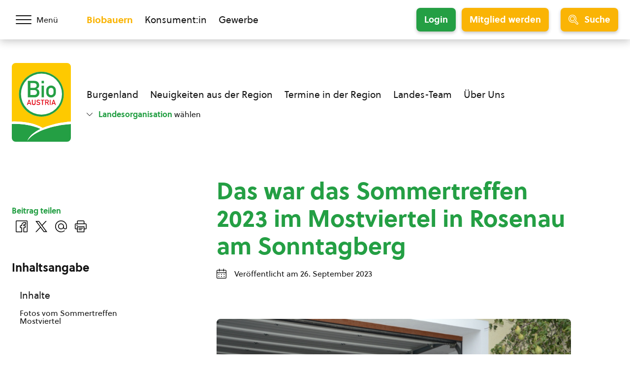

--- FILE ---
content_type: text/html; charset=UTF-8
request_url: https://staging.bio-austria.at/a/bauern/das-war-das-sommertreffen-2023-im-mostviertel-in-rosenau-am-sonntagberg/
body_size: 18271
content:
<!DOCTYPE html>
<html class="no-js" lang="de-DE">
<head>
    <meta charset="UTF-8">
    <meta name="viewport" content="width=device-width, initial-scale=1, maximum-scale=1" >
    <link rel="profile" href="https://gmpg.org/xfn/11">
    <title>Das war das Sommertreffen 2023 im Mostviertel in Rosenau am Sonntagberg &#8211; BIO AUSTRIA</title>
<meta name='robots' content='noindex, nofollow' />
	<style>img:is([sizes="auto" i], [sizes^="auto," i]) { contain-intrinsic-size: 3000px 1500px }</style>
	<link rel="preload" href="https://staging.bio-austria.at/app/themes/bioaustria/dist/fonts/Soleil-Regular.woff2" as="font" type="font/woff2" crossorigin>
<link rel="alternate" type="application/rss+xml" title="BIO AUSTRIA &raquo; Feed" href="https://staging.bio-austria.at/feed/" />
<link rel="alternate" type="text/calendar" title="BIO AUSTRIA &raquo; iCal Feed" href="https://staging.bio-austria.at/events/?ical=1" />
<link rel="icon" href="/app/themes/bioaustria/dist/favicon/favicon.ico" sizes="any"><link rel="icon" href="/app/themes/bioaustria/dist/favicon/icon.svg" type="image/svg+xml"><link rel="apple-touch-icon" href="/app/themes/bioaustria/dist/favicon/apple-touch-icon.png"><link rel="manifest" href="/app/themes/bioaustria/dist/favicon/manifest.json" crossOrigin="use-credentials"><style id='safe-svg-svg-icon-style-inline-css' type='text/css'>
.safe-svg-cover{text-align:center}.safe-svg-cover .safe-svg-inside{display:inline-block;max-width:100%}.safe-svg-cover svg{fill:currentColor;height:100%;max-height:100%;max-width:100%;width:100%}

</style>
<link data-minify="1" rel='stylesheet' id='eeb-css-frontend-css' href='https://staging.bio-austria.at/app/cache/min/1/app/plugins/email-encoder-bundle/assets/css/style.css?ver=1768227975' type='text/css' media='all' />
<link rel='stylesheet' id='search-filter-plugin-styles-css' href='https://staging.bio-austria.at/app/plugins/search-filter-pro/public/assets/css/search-filter.min.css?ver=2.5.21' type='text/css' media='all' />
<link data-minify="1" rel='stylesheet' id='wp-members-css' href='https://staging.bio-austria.at/app/cache/min/1/app/plugins/wp-members/assets/css/forms/generic-no-float.css?ver=1762879411' type='text/css' media='all' />
<link data-minify="1" rel='stylesheet' id='woda-main-css' href='https://staging.bio-austria.at/app/cache/min/1/app/themes/bioaustria/dist/css/main-BB1f63xB.css?ver=1768227975' type='text/css' media='all' />
<link data-minify="1" rel='stylesheet' id='woda-print-css' href='https://staging.bio-austria.at/app/cache/min/1/app/themes/bioaustria/dist/css/print-DRNN1xWj.css?ver=1762879411' type='text/css' media='all' />
<style id='rocket-lazyload-inline-css' type='text/css'>
.rll-youtube-player{position:relative;padding-bottom:56.23%;height:0;overflow:hidden;max-width:100%;}.rll-youtube-player:focus-within{outline: 2px solid currentColor;outline-offset: 5px;}.rll-youtube-player iframe{position:absolute;top:0;left:0;width:100%;height:100%;z-index:100;background:0 0}.rll-youtube-player img{bottom:0;display:block;left:0;margin:auto;max-width:100%;width:100%;position:absolute;right:0;top:0;border:none;height:auto;-webkit-transition:.4s all;-moz-transition:.4s all;transition:.4s all}.rll-youtube-player img:hover{-webkit-filter:brightness(75%)}.rll-youtube-player .play{height:100%;width:100%;left:0;top:0;position:absolute;background:url(https://staging.bio-austria.at/app/plugins/wp-rocket/assets/img/youtube.png) no-repeat center;background-color: transparent !important;cursor:pointer;border:none;}.wp-embed-responsive .wp-has-aspect-ratio .rll-youtube-player{position:absolute;padding-bottom:0;width:100%;height:100%;top:0;bottom:0;left:0;right:0}
</style>
<script type="text/javascript" src="https://staging.bio-austria.at/wp/wp-includes/js/jquery/jquery.js?ver=3.7.1" id="jquery-core-js"></script>
<script type="text/javascript" src="https://staging.bio-austria.at/wp/wp-includes/js/jquery/jquery-migrate.js?ver=3.4.1" id="jquery-migrate-js"></script>
<script type="text/javascript" src="https://staging.bio-austria.at/app/plugins/email-encoder-bundle/assets/js/custom.js?ver=2c542c9989f589cd5318f5cef6a9ecd7" id="eeb-js-frontend-js"></script>
<script type="text/javascript" id="search-filter-plugin-build-js-extra">
/* <![CDATA[ */
var SF_LDATA = {"ajax_url":"https:\/\/staging.bio-austria.at\/wp\/wp-admin\/admin-ajax.php","home_url":"https:\/\/staging.bio-austria.at\/","extensions":[]};
/* ]]> */
</script>
<script type="text/javascript" src="https://staging.bio-austria.at/app/plugins/search-filter-pro/public/assets/js/search-filter-build.min.js?ver=2.5.21" id="search-filter-plugin-build-js"></script>
<script type="text/javascript" src="https://staging.bio-austria.at/app/plugins/search-filter-pro/public/assets/js/chosen.jquery.min.js?ver=2.5.21" id="search-filter-plugin-chosen-js"></script>
<link rel="https://api.w.org/" href="https://staging.bio-austria.at/wp-json/" /><link rel="alternate" title="JSON" type="application/json" href="https://staging.bio-austria.at/wp-json/wp/v2/posts/172427" /><link rel="EditURI" type="application/rsd+xml" title="RSD" href="https://staging.bio-austria.at/wp/xmlrpc.php?rsd" />
<meta name="generator" content="WordPress 6.7.4" />
<link rel="canonical" href="https://staging.bio-austria.at/a/bauern/das-war-das-sommertreffen-2023-im-mostviertel-in-rosenau-am-sonntagberg/" />
<link rel='shortlink' href='https://staging.bio-austria.at/?p=172427' />
<link rel="alternate" title="oEmbed (JSON)" type="application/json+oembed" href="https://staging.bio-austria.at/wp-json/oembed/1.0/embed?url=https%3A%2F%2Fstaging.bio-austria.at%2Fa%2Fbauern%2Fdas-war-das-sommertreffen-2023-im-mostviertel-in-rosenau-am-sonntagberg%2F" />
<link rel="alternate" title="oEmbed (XML)" type="text/xml+oembed" href="https://staging.bio-austria.at/wp-json/oembed/1.0/embed?url=https%3A%2F%2Fstaging.bio-austria.at%2Fa%2Fbauern%2Fdas-war-das-sommertreffen-2023-im-mostviertel-in-rosenau-am-sonntagberg%2F&#038;format=xml" />
<meta name="tec-api-version" content="v1"><meta name="tec-api-origin" content="https://staging.bio-austria.at"><link rel="alternate" href="https://staging.bio-austria.at/wp-json/tribe/events/v1/" /><style>@font-face{font-family:'Arsilon';src:url("https://staging.bio-austria.at/app/themes/bioaustria/dist/fonts/Arsilon.woff2")format("woff2"),url("https://staging.bio-austria.at/app/themes/bioaustria/dist/fonts/Arsilon.woff")format("woff");font-weight:400;font-display:swap;}
@font-face{font-family:'Sirba';src:url("https://staging.bio-austria.at/app/themes/bioaustria/dist/fonts/Sirba-Black.woff2")format("woff2"),url("https://staging.bio-austria.at/app/themes/bioaustria/dist/fonts/Sirba-Black.woff")format("woff");font-weight:900;font-display:swap;}
@font-face{font-family:'Sirba';src:url("https://staging.bio-austria.at/app/themes/bioaustria/dist/fonts/Sirba-Bold.woff2")format("woff2"),url("https://staging.bio-austria.at/app/themes/bioaustria/dist/fonts/Sirba-Bold.woff")format("woff");font-weight:700;font-display:swap;}
@font-face{font-family:'Sirba';src:url("https://staging.bio-austria.at/app/themes/bioaustria/dist/fonts/Sirba-Italic.woff2")format("woff2"),url("https://staging.bio-austria.at/app/themes/bioaustria/dist/fonts/Sirba-Italic.woff")format("woff");font-weight:400;font-style:italic;font-display:swap;}
@font-face{font-family:'Sirba';src:url("https://staging.bio-austria.at/app/themes/bioaustria/dist/fonts/Sirba-Regular.woff2")format("woff2"),url("https://staging.bio-austria.at/app/themes/bioaustria/dist/fonts/Sirba-Regular.woff")format("woff");font-weight:400;font-display:swap;}
@font-face{font-family:'Soleil';src:url("https://staging.bio-austria.at/app/themes/bioaustria/dist/fonts/Soleil-Bold.woff2")format("woff2"),url("https://staging.bio-austria.at/app/themes/bioaustria/dist/fonts/Soleil-Bold.woff")format("woff");font-weight:700;font-display:swap;}
@font-face{font-family:'Soleil';src:url("https://staging.bio-austria.at/app/themes/bioaustria/dist/fonts/Soleil-Extrabold.woff2")format("woff2"),url("https://staging.bio-austria.at/app/themes/bioaustria/dist/fonts/Soleil-Extrabold.woff")format("woff");font-weight:800;font-display:swap;}
@font-face{font-family:'Soleil';src:url("https://staging.bio-austria.at/app/themes/bioaustria/dist/fonts/Soleil-Italic.woff2")format("woff2"),url("https://staging.bio-austria.at/app/themes/bioaustria/dist/fonts/Soleil-Italic.woff")format("woff");font-weight:400;font-style:italic;font-display:swap;}
@font-face{font-family:'Soleil';src:url("https://staging.bio-austria.at/app/themes/bioaustria/dist/fonts/Soleil-Regular.woff2")format("woff2"),url("https://staging.bio-austria.at/app/themes/bioaustria/dist/fonts/Soleil-Regular.woff")format("woff");font-weight:400;font-display:swap;}
@font-face{font-family:'lg';src:url("https://staging.bio-austria.at/app/themes/bioaustria/dist/fonts/lg.woff")format("woff"),url("https://staging.bio-austria.at/app/themes/bioaustria/dist/fonts/lg.ttf")format("truetype");font-weight:400;font-display:swap;}</style><noscript><style id="rocket-lazyload-nojs-css">.rll-youtube-player, [data-lazy-src]{display:none !important;}</style></noscript></head>
<body class="post-template-default single single-post postid-172427 single-format-standard wp-embed-responsive tribe-no-js domain-bauern">
    <div id="root">
                        <header class="header">
            <div id="header-main" class="header__top">
                <div class="header__container header__container--top container">
                    <div class="header__left">
                        <div class="header__menu-toggle">
                            <button id="main-menu-toggle" class="menu-toggle menu-toggle--menu" aria-label="Menü öffnen/schließen">
                                <span class="menu-toggle__hamburger">
                                    <span></span>
                                </span>
                                    <span class="menu-toggle__label">
                                    <span>Menü</span>
                                    <span>Schließen</span>
                                </span>
                            </button>
                        </div>
                    </div>
                    <div class="header__mid">
                        <div class="header__split">
                                    <ul  class="nav-menu">
            <li class="current-menu-item">
                <a
                    href="https://staging.bio-austria.at/bio-bauern/"
                    aria-label="Zum Biobauern Bereich wechseln"
                >Biobauern</a>
            </li>
            <li class="">
                <a
                    href="https://staging.bio-austria.at/bio-konsument/"
                    aria-label="Zum Konsument:innen Bereich wechseln"
                >Konsument:in</a>
            </li>
            <li class="">
                <a
                    href="https://staging.bio-austria.at/bio-partner/"
                    aria-label="Zum Bereich für Gewerbe wechseln"
                >Gewerbe</a>
            </li>
        </ul>
                                                                    <div class="header__login-registration">
                                                                            <a
                                            href="https://staging.bio-austria.at/bio-bauern/login/?redirect_to=https%3A%2F%2Fstaging.bio-austria.at%2Fa%2Fbauern%2Fdas-war-das-sommertreffen-2023-im-mostviertel-in-rosenau-am-sonntagberg"
                                            class="button button--green button--login button--md"
                                        >Login</a>
                                        <a
                                            href="https://staging.bio-austria.at/bio-bauern/umstellung/nutzen/?redirect_to=https%3A%2F%2Fstaging.bio-austria.at%2Fa%2Fbauern%2Fdas-war-das-sommertreffen-2023-im-mostviertel-in-rosenau-am-sonntagberg"
                                            class="button button--yellow button--registration button--md"
                                        >Mitglied werden</a>
                                                                    </div>
                                                    </div>
                    </div>
                    <div class="header__right">
                        <div class="header__search-toggle">
                            <button id="search-toggle" class="menu-toggle menu-toggle--search button button--yellow button--icon button--md">
                                        <i  class="icon button__icon"><svg version="1.1" id="Layer_1" xmlns="http://www.w3.org/2000/svg" x="0" y="0" viewBox="0 0 24 24" xml:space="preserve"><path d="M9.608 15.522a5.92 5.92 0 01-5.914-5.914 5.92 5.92 0 015.914-5.914 5.92 5.92 0 015.914 5.914 5.92 5.92 0 01-5.914 5.914zm0-10.328c-2.434 0-4.414 1.98-4.414 4.414s1.98 4.414 4.414 4.414 4.414-1.98 4.414-4.414-1.98-4.414-4.414-4.414z"/><path d="M21.411 24.006c-.694 0-1.345-.27-1.835-.76l-5.264-5.264a9.553 9.553 0 01-6.706 1.022 9.537 9.537 0 01-6.058-4.165C-1.336 10.396-.068 4.436 4.374 1.552A9.551 9.551 0 019.589.006a9.581 9.581 0 018.07 4.372 9.666 9.666 0 01.319 9.933l5.267 5.265c.49.49.76 1.142.76 1.835 0 .694-.271 1.345-.76 1.835s-1.141.76-1.834.76zm-6.986-7.721c.2 0 .389.078.531.22l5.68 5.68c.207.207.482.321.775.321a1.093 1.093 0 00.774-1.87l-5.648-5.646a.751.751 0 01-.134-.972 8.113 8.113 0 00-.001-8.824A8.049 8.049 0 0011.29 1.68a8.062 8.062 0 00-6.1 1.13C3.378 3.987 2.131 5.803 1.68 7.923s-.051 4.286 1.126 6.099a8.049 8.049 0 005.112 3.514 8.059 8.059 0 006.1-1.13.743.743 0 01.407-.121z"/></svg></i>
                                        <span class="menu-toggle__label">Suche</span>
                            </button>
                        </div>
                                                    <div class="header__mobile-login-registration">
                                                                    <span>
                                        <a
                                            href="https://staging.bio-austria.at/bio-bauern/umstellung/nutzen/?redirect_to=https%3A%2F%2Fstaging.bio-austria.at%2Fa%2Fbauern%2Fdas-war-das-sommertreffen-2023-im-mostviertel-in-rosenau-am-sonntagberg"
                                            class="button button--yellow button--registration button--sm button--no-shadow"
                                        >Mitglied werden</a></span>
                                    <span>
                                        <a
                                            href="https://staging.bio-austria.at/bio-bauern/login/?redirect_to=https%3A%2F%2Fstaging.bio-austria.at%2Fa%2Fbauern%2Fdas-war-das-sommertreffen-2023-im-mostviertel-in-rosenau-am-sonntagberg"
                                            class="button button--green button--login button--sm button--no-shadow"
                                        >Login</a></span>
                                                            </div>
                                                <span class="header__slogan"><span>Bio,</span>
<span>lebendig,</span>
<span>und voller Vielfalt.</span></span>                                <a  class="logo header__logo header__logo--top" href="https://staging.bio-austria.at/bio-bauern/">
                        <img
                src="https://staging.bio-austria.at/app/themes/bioaustria/dist/images/bio-austria-logo.svg"
                alt="Bio Austria Logo"
                width="60"
                height="80">
                </a>
                            </div>
                </div>
            </div>
            <div class="header__bottom">
                <div class="header__container header__container--bottom container">
                    <div class="header__left">
                                <a  class="logo header__logo header__logo--bottom" href="https://staging.bio-austria.at/bio-bauern/">
                        <img
                src="https://staging.bio-austria.at/app/themes/bioaustria/dist/images/bio-austria-logo.svg"
                alt="Bio Austria Logo"
                width="120"
                height="160">
                </a>
                            </div>
                    <div class="header__mid">
                        <div class="header__nav-wrap">
                            <ul id="menu-lo-burgenland" class="nav-menu nav-menu--primary"><li id="menu-item-87689" class="menu-item menu-item-type-post_type menu-item-object-page menu-item-87689"><a href="https://staging.bio-austria.at/bio-bauern/burgenland/">Burgenland</a></li>
<li id="menu-item-87611" class="menu-item menu-item-type-post_type menu-item-object-page menu-item-87611"><a href="https://staging.bio-austria.at/bio-bauern/burgenland/regionale-neuigkeiten/">Neuigkeiten aus der Region</a></li>
<li id="menu-item-87610" class="menu-item menu-item-type-post_type menu-item-object-page menu-item-87610"><a href="https://staging.bio-austria.at/bio-bauern/burgenland/regionale-termine/">Termine in der Region</a></li>
<li id="menu-item-92945" class="menu-item menu-item-type-custom menu-item-object-custom menu-item-92945"><a href="https://staging.bio-austria.at/bio-bauern/burgenland/mitarbeiterinnen/">Landes-Team</a></li>
<li id="menu-item-87608" class="menu-item menu-item-type-post_type menu-item-object-page menu-item-87608"><a href="https://staging.bio-austria.at/bio-bauern/burgenland/ueber-bio-ernte-steiermark/">Über Uns</a></li>
</ul><ul id="menu-lo-burgenland-1" class="nav-menu nav-menu--secondary nav-menu--lo lo-select__elem lo-select__elem--bgld"><li class="menu-item menu-item-type-post_type menu-item-object-page menu-item-87689"><a href="https://staging.bio-austria.at/bio-bauern/burgenland/">Burgenland</a></li>
<li class="menu-item menu-item-type-post_type menu-item-object-page menu-item-87611"><a href="https://staging.bio-austria.at/bio-bauern/burgenland/regionale-neuigkeiten/">Neuigkeiten aus der Region</a></li>
<li class="menu-item menu-item-type-post_type menu-item-object-page menu-item-87610"><a href="https://staging.bio-austria.at/bio-bauern/burgenland/regionale-termine/">Termine in der Region</a></li>
<li class="menu-item menu-item-type-custom menu-item-object-custom menu-item-92945"><a href="https://staging.bio-austria.at/bio-bauern/burgenland/mitarbeiterinnen/">Landes-Team</a></li>
<li class="menu-item menu-item-type-post_type menu-item-object-page menu-item-87608"><a href="https://staging.bio-austria.at/bio-bauern/burgenland/ueber-bio-ernte-steiermark/">Über Uns</a></li>
</ul><ul id="menu-lo-kaernten" class="nav-menu nav-menu--secondary nav-menu--lo lo-select__elem lo-select__elem--ktn"><li id="menu-item-93886" class="menu-item menu-item-type-post_type menu-item-object-page menu-item-93886"><a href="https://staging.bio-austria.at/bio-bauern/kaernten/">Kärnten</a></li>
<li id="menu-item-93884" class="menu-item menu-item-type-post_type menu-item-object-page menu-item-93884"><a href="https://staging.bio-austria.at/bio-bauern/kaernten/regionale-neuigkeiten/">Neuigkeiten aus der Region</a></li>
<li id="menu-item-94407" class="menu-item menu-item-type-post_type menu-item-object-page menu-item-94407"><a href="https://staging.bio-austria.at/bio-bauern/kaernten/regionale-termine/">Termine in der Region</a></li>
<li id="menu-item-94404" class="menu-item menu-item-type-post_type menu-item-object-page menu-item-94404"><a href="https://staging.bio-austria.at/bio-bauern/kaernten/mitarbeiterinnen/">Landes-Team</a></li>
<li id="menu-item-94405" class="menu-item menu-item-type-post_type menu-item-object-page menu-item-94405"><a href="https://staging.bio-austria.at/bio-bauern/kaernten/ueber-bio-austria-kaernten/">Über uns</a></li>
</ul><ul id="menu-lo-oberoesterreich-bauer-lo-oberoesterreich" class="nav-menu nav-menu--secondary nav-menu--lo lo-select__elem lo-select__elem--ooe"><li id="menu-item-94432" class="menu-item menu-item-type-post_type menu-item-object-page menu-item-94432"><a href="https://staging.bio-austria.at/bio-bauern/oberoesterreich/">Oberösterreich</a></li>
<li id="menu-item-94430" class="menu-item menu-item-type-post_type menu-item-object-page menu-item-94430"><a href="https://staging.bio-austria.at/bio-bauern/oberoesterreich/regionale-neuigkeiten/">Neuigkeiten aus der Region</a></li>
<li id="menu-item-94429" class="menu-item menu-item-type-post_type menu-item-object-page menu-item-94429"><a href="https://staging.bio-austria.at/bio-bauern/oberoesterreich/regionale-termine/">Termine in der Region</a></li>
<li id="menu-item-94426" class="menu-item menu-item-type-post_type menu-item-object-page menu-item-94426"><a href="https://staging.bio-austria.at/bio-bauern/oberoesterreich/mitarbeiterinnen/">Landes-Team</a></li>
<li id="menu-item-94427" class="menu-item menu-item-type-post_type menu-item-object-page menu-item-94427"><a href="https://staging.bio-austria.at/bio-bauern/oberoesterreich/ueber-bio-austria-oberoesterreich/">Über uns</a></li>
</ul><ul id="menu-lo-salzburg-bauer-lo-salzburg" class="nav-menu nav-menu--secondary nav-menu--lo lo-select__elem lo-select__elem--sbg"><li id="menu-item-94493" class="menu-item menu-item-type-post_type menu-item-object-page menu-item-94493"><a href="https://staging.bio-austria.at/bio-bauern/salzburg/">Salzburg</a></li>
<li id="menu-item-94498" class="menu-item menu-item-type-post_type menu-item-object-page menu-item-94498"><a href="https://staging.bio-austria.at/bio-bauern/salzburg/regionale-neuigkeiten/">Neuigkeiten aus der Region</a></li>
<li id="menu-item-94497" class="menu-item menu-item-type-post_type menu-item-object-page menu-item-94497"><a href="https://staging.bio-austria.at/bio-bauern/salzburg/regionale-termine/">Termine in der Region</a></li>
<li id="menu-item-94499" class="menu-item menu-item-type-post_type menu-item-object-page menu-item-94499"><a href="https://staging.bio-austria.at/bio-bauern/salzburg/mitarbeiterinnen/">Landes-Team</a></li>
<li id="menu-item-94495" class="menu-item menu-item-type-post_type menu-item-object-page menu-item-94495"><a href="https://staging.bio-austria.at/bio-bauern/salzburg/ueber-bio-austria-salzburg/">Über uns</a></li>
</ul><ul id="menu-lo-steiermark-bauer-lo-steiermark" class="nav-menu nav-menu--secondary nav-menu--lo lo-select__elem lo-select__elem--stmk"><li id="menu-item-96928" class="menu-item menu-item-type-post_type menu-item-object-page menu-item-96928"><a href="https://staging.bio-austria.at/bio-bauern/steiermark/">Steiermark</a></li>
<li id="menu-item-96947" class="menu-item menu-item-type-post_type menu-item-object-page menu-item-96947"><a href="https://staging.bio-austria.at/bio-bauern/steiermark/regionale-neuigkeiten/">Neuigkeiten aus der Region</a></li>
<li id="menu-item-96946" class="menu-item menu-item-type-post_type menu-item-object-page menu-item-96946"><a href="https://staging.bio-austria.at/bio-bauern/steiermark/regionale-termine/">Termine in der Region</a></li>
<li id="menu-item-96948" class="menu-item menu-item-type-post_type menu-item-object-page menu-item-96948"><a href="https://staging.bio-austria.at/bio-bauern/steiermark/mitarbeiterinnen/">Landes-Team</a></li>
<li id="menu-item-96949" class="menu-item menu-item-type-post_type menu-item-object-page menu-item-96949"><a href="https://staging.bio-austria.at/bio-bauern/steiermark/ueber-bio-ernte-steiermark/">Über uns</a></li>
</ul><ul id="menu-lo-tirol-bauer-lo-tirol" class="nav-menu nav-menu--secondary nav-menu--lo lo-select__elem lo-select__elem--t"><li id="menu-item-96978" class="menu-item menu-item-type-post_type menu-item-object-page menu-item-96978"><a href="https://staging.bio-austria.at/bio-bauern/tirol/">Tirol</a></li>
<li id="menu-item-96975" class="menu-item menu-item-type-post_type menu-item-object-page menu-item-96975"><a href="https://staging.bio-austria.at/bio-bauern/tirol/regionale-neuigkeiten/">Neuigkeiten aus der Region</a></li>
<li id="menu-item-96974" class="menu-item menu-item-type-post_type menu-item-object-page menu-item-96974"><a href="https://staging.bio-austria.at/bio-bauern/tirol/regionale-termine/">Termine in der Region</a></li>
<li id="menu-item-96973" class="menu-item menu-item-type-post_type menu-item-object-page menu-item-96973"><a href="https://staging.bio-austria.at/bio-bauern/tirol/mitarbeiterinnen/">Landes-Team</a></li>
<li id="menu-item-96972" class="menu-item menu-item-type-post_type menu-item-object-page menu-item-96972"><a href="https://staging.bio-austria.at/bio-bauern/tirol/ueber-bio-austria-tirol/">Über uns</a></li>
</ul><ul id="menu-lo-vorarlberg-bauer-lo-vorarlberg" class="nav-menu nav-menu--secondary nav-menu--lo lo-select__elem lo-select__elem--vbg"><li id="menu-item-97010" class="menu-item menu-item-type-post_type menu-item-object-page menu-item-97010"><a href="https://staging.bio-austria.at/bio-bauern/vorarlberg/">Vorarlberg</a></li>
<li id="menu-item-97008" class="menu-item menu-item-type-post_type menu-item-object-page menu-item-97008"><a href="https://staging.bio-austria.at/bio-bauern/vorarlberg/regionale-neuigkeiten/">Neuigkeiten aus der Region</a></li>
<li id="menu-item-97007" class="menu-item menu-item-type-post_type menu-item-object-page menu-item-97007"><a href="https://staging.bio-austria.at/bio-bauern/vorarlberg/regionale-termine/">Termine in der Region</a></li>
<li id="menu-item-97006" class="menu-item menu-item-type-post_type menu-item-object-page menu-item-97006"><a href="https://staging.bio-austria.at/bio-bauern/vorarlberg/mitarbeiterinnen/">Landes-Team</a></li>
<li id="menu-item-97009" class="menu-item menu-item-type-post_type menu-item-object-page menu-item-97009"><a href="https://staging.bio-austria.at/bio-bauern/vorarlberg/ueber-bio-austria-vorarlberg/">Über uns</a></li>
</ul><ul id="menu-lo-niederoesterreich-bauer-lo-niederoesterreich" class="nav-menu nav-menu--secondary nav-menu--lo lo-select__elem lo-select__elem--noew"><li id="menu-item-94466" class="menu-item menu-item-type-post_type menu-item-object-page menu-item-94466"><a href="https://staging.bio-austria.at/bio-bauern/niederoesterreich-wien/">Niederösterreich und Wien</a></li>
<li id="menu-item-94465" class="menu-item menu-item-type-post_type menu-item-object-page menu-item-94465"><a href="https://staging.bio-austria.at/bio-bauern/niederoesterreich-wien/regionale-neuigkeiten/">Neuigkeiten aus der Region</a></li>
<li id="menu-item-94464" class="menu-item menu-item-type-post_type menu-item-object-page menu-item-94464"><a href="https://staging.bio-austria.at/bio-bauern/niederoesterreich-wien/regionale-termine/">Regionale Termine</a></li>
<li id="menu-item-94461" class="menu-item menu-item-type-post_type menu-item-object-page menu-item-94461"><a href="https://staging.bio-austria.at/bio-bauern/niederoesterreich-wien/mitarbeiterinnen/">Landes-Teams</a></li>
<li id="menu-item-94462" class="menu-item menu-item-type-post_type menu-item-object-page menu-item-94462"><a href="https://staging.bio-austria.at/bio-bauern/niederoesterreich-wien/ueber-bio-austria-niederoesterreich-und-wien/">Über uns</a></li>
</ul>        <a  class="lo-select__open lo-select__elem lo-select__elem--disabled" href="#" data-lo-toggle="">
                    <i  class="icon"><svg version="1.1" id="Regular" xmlns="http://www.w3.org/2000/svg" x="0" y="0" viewBox="0 0 24 24" xml:space="preserve"><path d="M12 18.999c-.4 0-.776-.156-1.059-.438L.22 7.841A.745.745 0 010 7.31c0-.2.078-.389.22-.53a.744.744 0 011.06 0L12 17.499 22.72 6.78a.744.744 0 011.06 0 .744.744 0 010 1.06L13.06 18.56a1.487 1.487 0 01-1.06.439z"/></svg></i>
                    <span><span>Landesorganisation</span> wählen</span>
        </a>
                                </div>
                    </div>
                    <div class="header__right"></div>
                </div>
            </div>
        </header>
                <div id="lo-select"  class="lo-select">
            <div class="lo-select__box">
                <h3>Bitte wählen Sie Ihre Landesorganisation:</h3>
                <ul>
                    <li><a href="#" data-lo-select="bgld">Burgenland</a></li>
                    <li><a href="#" data-lo-select="ktn">Kärnten</a></li>
                    <li><a href="#" data-lo-select="noew">Niederösterreich & Wien</a></li>
                    <li><a href="#" data-lo-select="ooe">Oberösterreich</a></li>
                    <li><a href="#" data-lo-select="sbg">Salzburg</a></li>
                    <li><a href="#" data-lo-select="stmk">Steiermark</a></li>
                    <li><a href="#" data-lo-select="t">Tirol</a></li>
                    <li><a href="#" data-lo-select="vbg">Vorarlberg</a></li>
                </ul>
                <a href="#" class="lo-select__disable" data-lo-select="disabled">        <i  class="icon"><svg version="1.1" id="Layer_1" xmlns="http://www.w3.org/2000/svg" x="0" y="0" viewBox="0 0 24 24" xml:space="preserve"><path d="M12 23.998a.76.76 0 01-.75-.75c0-.413.337-.75.75-.75h.007c5.786 0 10.496-4.708 10.5-10.494.003-5.79-4.704-10.503-10.494-10.506a10.464 10.464 0 00-9.492 6H8.25a.75.75 0 010 1.5H.75a.75.75 0 01-.75-.75v-7.5a.75.75 0 011.5 0v5.461C3.588 2.437 7.624-.002 12.007-.002c6.624.004 12.004 5.39 12 12.007-.004 6.613-5.387 11.993-12 11.993H12z"/></svg></i>
        <span>Auswahl aufheben</span></a>
                <p><strong class="font-family-base">Info: </strong>Nach Ihrer Auswahl wird immer das Menü der jeweiligen Landesorganisation eingeblendet (auf Mobil links oben auf Menü klicken). Sie werden jetzt zur Startseite der Landesorganisation weitergeleitet, außer sie deaktivieren unten die entsprechende Option.</p>
                <div class="lo-select__checkbox">
                    <input id="lo-redirect" name="lo-redirect" class="lo-select__checkbox-input" type="checkbox" checked="true">
                    <label for="lo-redirect" class="lo-select__checkbox-label">Diesmal zur Startseite weiterleiten</label>
                </div>
                        <button  class="close-button lo-select__close close-button--white" data-lo-toggle="">        <i  class="icon"><svg xmlns="http://www.w3.org/2000/svg" viewBox="0 0 24 24"><path d="M14.3 12.179a.25.25 0 010-.354l9.263-9.262A1.5 1.5 0 0021.439.442L12.177 9.7a.25.25 0 01-.354 0L2.561.442A1.5 1.5 0 00.439 2.563L9.7 11.825a.25.25 0 010 .354L.439 21.442a1.5 1.5 0 002.122 2.121l9.262-9.263a.25.25 0 01.354 0l9.262 9.263a1.5 1.5 0 002.122-2.121z"/></svg></i>
        </button>
                    </div>
        </div>
                        <div id="search-bar" class="search-bar">
            <div class="search-bar__container">
                <div class="search-bar__form">
                            <div  class="search-form">
            <form role="search" method="get" class="search-form__form" action="https://staging.bio-austria.at/suche/">
                <label>
                    <span class="screen-reader-text">Suche</span>
                    <input type="search" class="search-field" placeholder="Neuigkeiten, Termine, &nbsp;…" value="" name="_sf_s">
                            <i  class="icon"><svg version="1.1" id="Layer_1" xmlns="http://www.w3.org/2000/svg" x="0" y="0" viewBox="0 0 24 24" xml:space="preserve"><path d="M9.608 15.522a5.92 5.92 0 01-5.914-5.914 5.92 5.92 0 015.914-5.914 5.92 5.92 0 015.914 5.914 5.92 5.92 0 01-5.914 5.914zm0-10.328c-2.434 0-4.414 1.98-4.414 4.414s1.98 4.414 4.414 4.414 4.414-1.98 4.414-4.414-1.98-4.414-4.414-4.414z"/><path d="M21.411 24.006c-.694 0-1.345-.27-1.835-.76l-5.264-5.264a9.553 9.553 0 01-6.706 1.022 9.537 9.537 0 01-6.058-4.165C-1.336 10.396-.068 4.436 4.374 1.552A9.551 9.551 0 019.589.006a9.581 9.581 0 018.07 4.372 9.666 9.666 0 01.319 9.933l5.267 5.265c.49.49.76 1.142.76 1.835 0 .694-.271 1.345-.76 1.835s-1.141.76-1.834.76zm-6.986-7.721c.2 0 .389.078.531.22l5.68 5.68c.207.207.482.321.775.321a1.093 1.093 0 00.774-1.87l-5.648-5.646a.751.751 0 01-.134-.972 8.113 8.113 0 00-.001-8.824A8.049 8.049 0 0011.29 1.68a8.062 8.062 0 00-6.1 1.13C3.378 3.987 2.131 5.803 1.68 7.923s-.051 4.286 1.126 6.099a8.049 8.049 0 005.112 3.514 8.059 8.059 0 006.1-1.13.743.743 0 01.407-.121z"/></svg></i>
                        </label>
                <did style="display:none;">
                    <input type="hidden" value="bauern" name="d">
                </did>
                <input type="submit" class="search-submit" value="Finden">
            </form>
        </div>
                            <button class="search-bar__close" data-se-toggle>        <i  class="icon"><svg xmlns="http://www.w3.org/2000/svg" viewBox="0 0 24 24"><path d="M14.3 12.179a.25.25 0 010-.354l9.263-9.262A1.5 1.5 0 0021.439.442L12.177 9.7a.25.25 0 01-.354 0L2.561.442A1.5 1.5 0 00.439 2.563L9.7 11.825a.25.25 0 010 .354L.439 21.442a1.5 1.5 0 002.122 2.121l9.262-9.263a.25.25 0 01.354 0l9.262 9.263a1.5 1.5 0 002.122-2.121z"/></svg></i>
        </button>
                </div>
            </div>
        </div>
                        <div id="mobile-menu" class="mobile-menu">
            <div class="mobile-menu__domain-menu">
                        <ul  class="nav-menu nav-menu--nowrap">
            <li class="current-menu-item">
                <a
                    href="https://staging.bio-austria.at/bio-bauern/"
                    aria-label="Zum Biobauern Bereich wechseln"
                >Biobauern</a>
            </li>
            <li class="">
                <a
                    href="https://staging.bio-austria.at/bio-konsument/"
                    aria-label="Zum Konsument:innen Bereich wechseln"
                >Konsument:in</a>
            </li>
            <li class="">
                <a
                    href="https://staging.bio-austria.at/bio-partner/"
                    aria-label="Zum Bereich für Gewerbe wechseln"
                >Gewerbe</a>
            </li>
        </ul>
                    </div>
            <div class="mobile-menu__scroll-container">
                <div class="mobile-menu__top">
                            <a  class="logo mobile-menu__logo" href="https://staging.bio-austria.at/bio-bauern/">
                        <img
                src="https://staging.bio-austria.at/app/themes/bioaustria/dist/images/bio-austria-logo.svg"
                alt="Bio Austria Logo"
                width="120"
                height="160">
                </a>
                            <div class="mobile-menu__search">
                                <div  class="search-form">
            <form role="search" method="get" class="search-form__form" action="https://staging.bio-austria.at/suche/">
                <label>
                    <span class="screen-reader-text">Suche</span>
                    <input type="search" class="search-field" placeholder="Neuigkeiten, Termine, &nbsp;…" value="" name="_sf_s">
                            <i  class="icon"><svg version="1.1" id="Layer_1" xmlns="http://www.w3.org/2000/svg" x="0" y="0" viewBox="0 0 24 24" xml:space="preserve"><path d="M9.608 15.522a5.92 5.92 0 01-5.914-5.914 5.92 5.92 0 015.914-5.914 5.92 5.92 0 015.914 5.914 5.92 5.92 0 01-5.914 5.914zm0-10.328c-2.434 0-4.414 1.98-4.414 4.414s1.98 4.414 4.414 4.414 4.414-1.98 4.414-4.414-1.98-4.414-4.414-4.414z"/><path d="M21.411 24.006c-.694 0-1.345-.27-1.835-.76l-5.264-5.264a9.553 9.553 0 01-6.706 1.022 9.537 9.537 0 01-6.058-4.165C-1.336 10.396-.068 4.436 4.374 1.552A9.551 9.551 0 019.589.006a9.581 9.581 0 018.07 4.372 9.666 9.666 0 01.319 9.933l5.267 5.265c.49.49.76 1.142.76 1.835 0 .694-.271 1.345-.76 1.835s-1.141.76-1.834.76zm-6.986-7.721c.2 0 .389.078.531.22l5.68 5.68c.207.207.482.321.775.321a1.093 1.093 0 00.774-1.87l-5.648-5.646a.751.751 0 01-.134-.972 8.113 8.113 0 00-.001-8.824A8.049 8.049 0 0011.29 1.68a8.062 8.062 0 00-6.1 1.13C3.378 3.987 2.131 5.803 1.68 7.923s-.051 4.286 1.126 6.099a8.049 8.049 0 005.112 3.514 8.059 8.059 0 006.1-1.13.743.743 0 01.407-.121z"/></svg></i>
                        </label>
                <did style="display:none;">
                    <input type="hidden" value="bauern" name="d">
                </did>
                <input type="submit" class="search-submit" value="Finden">
            </form>
        </div>
                            </div>
                    <div></div>
                </div>
                <div class="mobile-menu__menu-wrap">
                    <div class="mobile-menu__menu">
                                <a  class="lo-select__open lo-select__elem lo-select__elem--disabled mobile-menu__state-select-open" href="#" data-lo-toggle="">
                    <i  class="icon"><svg version="1.1" id="Regular" xmlns="http://www.w3.org/2000/svg" x="0" y="0" viewBox="0 0 24 24" xml:space="preserve"><path d="M12 18.999c-.4 0-.776-.156-1.059-.438L.22 7.841A.745.745 0 010 7.31c0-.2.078-.389.22-.53a.744.744 0 011.06 0L12 17.499 22.72 6.78a.744.744 0 011.06 0 .744.744 0 010 1.06L13.06 18.56a1.487 1.487 0 01-1.06.439z"/></svg></i>
                    <span><span>Landesorganisation</span> wählen</span>
        </a>
                                <ul id="menu-bauer-hauptmenue" class="nav-menu nav-menu--main"><li id="menu-item-92871" class="lo-select__elem--bgld lo-select__elem menu-item menu-item-type-post_type menu-item-object-page menu-item-has-children menu-item-92871"><a href="https://staging.bio-austria.at/bio-bauern/burgenland/">Burgenland</a>
<ul class="sub-menu">
	<li id="menu-item-92873" class="menu-item menu-item-type-post_type menu-item-object-page menu-item-92873"><a href="https://staging.bio-austria.at/bio-bauern/burgenland/regionale-neuigkeiten/">Regionale Neuigkeiten</a></li>
	<li id="menu-item-92874" class="menu-item menu-item-type-post_type menu-item-object-page menu-item-92874"><a href="https://staging.bio-austria.at/bio-bauern/burgenland/regionale-termine/">Regionale Termine</a></li>
	<li id="menu-item-92872" class="menu-item menu-item-type-post_type menu-item-object-page menu-item-92872"><a href="https://staging.bio-austria.at/bio-bauern/burgenland/ueber-bio-ernte-steiermark/">Über Uns</a></li>
	<li id="menu-item-92876" class="menu-item menu-item-type-post_type menu-item-object-page menu-item-92876"><a href="https://staging.bio-austria.at/bio-bauern/burgenland/mitarbeiterinnen/">Team</a></li>
</ul>
</li>
<li id="menu-item-150461" class="lo-select__elem--ktn lo-select__elem menu-item menu-item-type-post_type menu-item-object-page menu-item-has-children menu-item-150461"><a href="https://staging.bio-austria.at/bio-bauern/kaernten/">Kärnten</a>
<ul class="sub-menu">
	<li id="menu-item-94400" class="menu-item menu-item-type-post_type menu-item-object-page menu-item-94400"><a href="https://staging.bio-austria.at/bio-bauern/kaernten/regionale-neuigkeiten/">Regionale Neuigkeiten</a></li>
	<li id="menu-item-94399" class="menu-item menu-item-type-post_type menu-item-object-page menu-item-94399"><a href="https://staging.bio-austria.at/bio-bauern/kaernten/regionale-termine/">Regionale Termine</a></li>
	<li id="menu-item-94398" class="menu-item menu-item-type-post_type menu-item-object-page menu-item-94398"><a href="https://staging.bio-austria.at/bio-bauern/kaernten/ueber-bio-austria-kaernten/">Über uns</a></li>
	<li id="menu-item-94403" class="menu-item menu-item-type-post_type menu-item-object-page menu-item-94403"><a href="https://staging.bio-austria.at/bio-bauern/oberoesterreich/mitarbeiterinnen/">Team</a></li>
</ul>
</li>
<li id="menu-item-150456" class="lo-select__elem--noew lo-select__elem menu-item menu-item-type-post_type menu-item-object-page menu-item-has-children menu-item-150456"><a href="https://staging.bio-austria.at/bio-bauern/niederoesterreich-wien/">Niederösterreich &#038; Wien</a>
<ul class="sub-menu">
	<li id="menu-item-101800" class="menu-item menu-item-type-post_type menu-item-object-page menu-item-101800"><a href="https://staging.bio-austria.at/bio-bauern/niederoesterreich-wien/regionale-neuigkeiten/">Regionale Neuigkeiten</a></li>
	<li id="menu-item-101799" class="menu-item menu-item-type-post_type menu-item-object-page menu-item-101799"><a href="https://staging.bio-austria.at/bio-bauern/niederoesterreich-wien/regionale-termine/">Regionale Termine</a></li>
	<li id="menu-item-101804" class="menu-item menu-item-type-post_type menu-item-object-page menu-item-101804"><a href="https://staging.bio-austria.at/bio-bauern/niederoesterreich-wien/ueber-bio-austria-niederoesterreich-und-wien/">Über uns</a></li>
	<li id="menu-item-101807" class="menu-item menu-item-type-post_type menu-item-object-page menu-item-101807"><a href="https://staging.bio-austria.at/bio-bauern/niederoesterreich-wien/mitarbeiterinnen/">Team</a></li>
</ul>
</li>
<li id="menu-item-101810" class="lo-select__elem--ooe lo-select__elem menu-item menu-item-type-post_type menu-item-object-page menu-item-has-children menu-item-101810"><a href="https://staging.bio-austria.at/bio-bauern/oberoesterreich/">Oberösterreich</a>
<ul class="sub-menu">
	<li id="menu-item-101811" class="menu-item menu-item-type-post_type menu-item-object-page menu-item-101811"><a href="https://staging.bio-austria.at/bio-bauern/oberoesterreich/regionale-neuigkeiten/">Regionale Neuigkeiten</a></li>
	<li id="menu-item-101812" class="menu-item menu-item-type-post_type menu-item-object-page menu-item-101812"><a href="https://staging.bio-austria.at/bio-bauern/oberoesterreich/regionale-termine/">Regionale Termine</a></li>
	<li id="menu-item-101809" class="menu-item menu-item-type-post_type menu-item-object-page menu-item-101809"><a href="https://staging.bio-austria.at/bio-bauern/oberoesterreich/ueber-bio-austria-oberoesterreich/">Über uns</a></li>
	<li id="menu-item-101813" class="menu-item menu-item-type-post_type menu-item-object-page menu-item-101813"><a href="https://staging.bio-austria.at/bio-bauern/oberoesterreich/mitarbeiterinnen/">Team</a></li>
</ul>
</li>
<li id="menu-item-101815" class="lo-select__elem--sbg lo-select__elem menu-item menu-item-type-post_type menu-item-object-page menu-item-has-children menu-item-101815"><a href="https://staging.bio-austria.at/bio-bauern/salzburg/">Salzburg</a>
<ul class="sub-menu">
	<li id="menu-item-101818" class="menu-item menu-item-type-post_type menu-item-object-page menu-item-101818"><a href="https://staging.bio-austria.at/bio-bauern/salzburg/regionale-neuigkeiten/">Regionale Neuigkeiten</a></li>
	<li id="menu-item-101817" class="menu-item menu-item-type-post_type menu-item-object-page menu-item-101817"><a href="https://staging.bio-austria.at/bio-bauern/salzburg/regionale-termine/">Regionale Termine</a></li>
	<li id="menu-item-101814" class="menu-item menu-item-type-post_type menu-item-object-page menu-item-101814"><a href="https://staging.bio-austria.at/bio-bauern/salzburg/ueber-bio-austria-salzburg/">Über uns</a></li>
	<li id="menu-item-101816" class="menu-item menu-item-type-post_type menu-item-object-page menu-item-101816"><a href="https://staging.bio-austria.at/bio-bauern/salzburg/mitarbeiterinnen/">Team</a></li>
</ul>
</li>
<li id="menu-item-101822" class="lo-select__elem--stmk lo-select__elem menu-item menu-item-type-post_type menu-item-object-page menu-item-has-children menu-item-101822"><a href="https://staging.bio-austria.at/bio-bauern/steiermark/">Steiermark</a>
<ul class="sub-menu">
	<li id="menu-item-101819" class="menu-item menu-item-type-post_type menu-item-object-page menu-item-101819"><a href="https://staging.bio-austria.at/bio-bauern/steiermark/regionale-neuigkeiten/">Regionale Neuigkeiten</a></li>
	<li id="menu-item-101820" class="menu-item menu-item-type-post_type menu-item-object-page menu-item-101820"><a href="https://staging.bio-austria.at/bio-bauern/steiermark/regionale-termine/">Regionale Termine</a></li>
	<li id="menu-item-101828" class="menu-item menu-item-type-post_type menu-item-object-page menu-item-101828"><a href="https://staging.bio-austria.at/bio-bauern/steiermark/ueber-bio-ernte-steiermark/">Über uns</a></li>
	<li id="menu-item-101825" class="menu-item menu-item-type-post_type menu-item-object-page menu-item-101825"><a href="https://staging.bio-austria.at/bio-bauern/steiermark/mitarbeiterinnen/">Team</a></li>
</ul>
</li>
<li id="menu-item-101832" class="lo-select__elem--t lo-select__elem menu-item menu-item-type-post_type menu-item-object-page menu-item-has-children menu-item-101832"><a href="https://staging.bio-austria.at/bio-bauern/tirol/">Tirol</a>
<ul class="sub-menu">
	<li id="menu-item-101833" class="menu-item menu-item-type-post_type menu-item-object-page menu-item-101833"><a href="https://staging.bio-austria.at/bio-bauern/tirol/regionale-neuigkeiten/">Regionale Neuigkeiten</a></li>
	<li id="menu-item-101834" class="menu-item menu-item-type-post_type menu-item-object-page menu-item-101834"><a href="https://staging.bio-austria.at/bio-bauern/tirol/regionale-termine/">Regionale Termine</a></li>
	<li id="menu-item-101830" class="menu-item menu-item-type-post_type menu-item-object-page menu-item-101830"><a href="https://staging.bio-austria.at/bio-bauern/tirol/ueber-bio-austria-tirol/">Über uns</a></li>
	<li id="menu-item-101831" class="menu-item menu-item-type-post_type menu-item-object-page menu-item-101831"><a href="https://staging.bio-austria.at/bio-bauern/tirol/mitarbeiterinnen/">Team</a></li>
</ul>
</li>
<li id="menu-item-101835" class="lo-select__elem--vbg lo-select__elem menu-item menu-item-type-post_type menu-item-object-page menu-item-has-children menu-item-101835"><a href="https://staging.bio-austria.at/bio-bauern/vorarlberg/">Vorarlberg</a>
<ul class="sub-menu">
	<li id="menu-item-101838" class="menu-item menu-item-type-post_type menu-item-object-page menu-item-101838"><a href="https://staging.bio-austria.at/bio-bauern/vorarlberg/regionale-neuigkeiten/">Regionale Neuigkeiten</a></li>
	<li id="menu-item-101839" class="menu-item menu-item-type-post_type menu-item-object-page menu-item-101839"><a href="https://staging.bio-austria.at/bio-bauern/vorarlberg/regionale-termine/">Regionale Termine</a></li>
	<li id="menu-item-101837" class="menu-item menu-item-type-post_type menu-item-object-page menu-item-101837"><a href="https://staging.bio-austria.at/bio-bauern/vorarlberg/ueber-bio-austria-vorarlberg/">Über uns</a></li>
	<li id="menu-item-101836" class="menu-item menu-item-type-post_type menu-item-object-page menu-item-101836"><a href="https://staging.bio-austria.at/bio-bauern/vorarlberg/mitarbeiterinnen/">Team</a></li>
</ul>
</li>
<li id="menu-item-86977" class="menu-item menu-item-type-post_type menu-item-object-page menu-item-has-children menu-item-86977"><a href="https://staging.bio-austria.at/bio-bauern/neuigkeiten/">Neuigkeiten</a>
<ul class="sub-menu">
	<li id="menu-item-89476" class="menu-item menu-item-type-custom menu-item-object-custom menu-item-89476"><a href="https://staging.bio-austria.at/bio-bauern/beratung/richtlinien/">Richtlinien</a></li>
	<li id="menu-item-89477" class="menu-item menu-item-type-custom menu-item-object-custom menu-item-89477"><a href="https://staging.bio-austria.at/bio-bauern/neuigkeiten/?_sft_b_typ=fachartikel">Fachartikel</a></li>
	<li id="menu-item-104373" class="menu-item menu-item-type-post_type menu-item-object-page menu-item-104373"><a href="https://staging.bio-austria.at/gemeinsame-europaeische-agrarpolitik-gap/">GAP,ÖPUL und EU-Bio-VO</a></li>
	<li id="menu-item-89478" class="menu-item menu-item-type-custom menu-item-object-custom menu-item-89478"><a href="https://staging.bio-austria.at/bio-bauern/neuigkeiten/?_sft_bundesland=oesterreichweit&#038;_sft_b_typ=pressemeldung">Pressemeldungen</a></li>
	<li id="menu-item-89479" class="menu-item menu-item-type-custom menu-item-object-custom menu-item-89479"><a href="https://staging.bio-austria.at/bio-bauern/neuigkeiten/?_sft_topic=unternehmer-bauer">Unternehmer-Bauer</a></li>
	<li id="menu-item-95941" class="menu-item menu-item-type-custom menu-item-object-custom menu-item-95941"><a href="https://staging.bio-austria.at/bio-austria/bio-fuchs/">Bio Fuchs</a></li>
	<li id="menu-item-89480" class="menu-item menu-item-type-custom menu-item-object-custom menu-item-89480"><a href="https://staging.bio-austria.at/jobboerse/">Jobbörse</a></li>
	<li id="menu-item-89481" class="menu-item menu-item-type-custom menu-item-object-custom menu-item-89481"><a href="https://staging.bio-austria.at/bio-konsument/rezepte/">Rezepte</a></li>
</ul>
</li>
<li id="menu-item-86978" class="menu-item menu-item-type-post_type menu-item-object-page menu-item-has-children menu-item-86978"><a href="https://staging.bio-austria.at/bio-bauern/termine/">Termine</a>
<ul class="sub-menu">
	<li id="menu-item-89482" class="menu-item menu-item-type-custom menu-item-object-custom menu-item-89482"><a href="https://staging.bio-austria.at/bio-bauern/termine/?_sft_b_eventtyp=kurse-seminare">Kurse &#038; Seminare</a></li>
	<li id="menu-item-89483" class="menu-item menu-item-type-custom menu-item-object-custom menu-item-89483"><a href="https://staging.bio-austria.at/bio-bauern/termine/?_sft_b_eventtyp=veranstaltung">Veranstaltungen</a></li>
</ul>
</li>
<li id="menu-item-86979" class="menu-item menu-item-type-post_type menu-item-object-page menu-item-has-children menu-item-86979"><a href="https://staging.bio-austria.at/bio-bauern/umstellung/">Umstellung</a>
<ul class="sub-menu">
	<li id="menu-item-86980" class="menu-item menu-item-type-post_type menu-item-object-page menu-item-86980"><a href="https://staging.bio-austria.at/bio-bauern/umstellung/nutzen/">Nutzen einer Mitgliedschaft bei <span class="small-caps">BIO AUSTRIA</span></a></li>
	<li id="menu-item-86983" class="menu-item menu-item-type-post_type menu-item-object-page menu-item-86983"><a href="https://staging.bio-austria.at/bio-bauern/umstellung/umsetzungszeitplan/">Umstellungszeitplan</a></li>
	<li id="menu-item-86984" class="menu-item menu-item-type-post_type menu-item-object-page menu-item-86984"><a href="https://staging.bio-austria.at/bio-bauern/umstellung/foerderung/">Förderung</a></li>
	<li id="menu-item-86985" class="menu-item menu-item-type-post_type menu-item-object-page menu-item-86985"><a href="https://staging.bio-austria.at/bio-bauern/umstellung/kontrolle/">Kontrolle</a></li>
</ul>
</li>
<li id="menu-item-86987" class="menu-item menu-item-type-post_type menu-item-object-page menu-item-has-children menu-item-86987"><a href="https://staging.bio-austria.at/bio-bauern/beratung/">Beratung/Bildung</a>
<ul class="sub-menu">
	<li id="menu-item-86988" class="neu menu-item menu-item-type-post_type menu-item-object-page menu-item-86988"><a href="https://staging.bio-austria.at/bio-bauern/beratung/tierische-erzeugung/weide/">Vorgaben zu Weide, Eingriffen und Auslaufüberdachung</a></li>
	<li id="menu-item-86989" class="menu-item menu-item-type-post_type menu-item-object-page menu-item-86989"><a href="https://staging.bio-austria.at/bio-bauern/beratung/tierische-erzeugung/">Tierische Erzeugung</a></li>
	<li id="menu-item-86990" class="menu-item menu-item-type-post_type menu-item-object-page menu-item-86990"><a href="https://staging.bio-austria.at/tierwohl-auf-einen-blick/">Tierwohl auf einen Blick</a></li>
	<li id="menu-item-86991" class="menu-item menu-item-type-post_type menu-item-object-page menu-item-86991"><a href="https://staging.bio-austria.at/bio-bauern/beratung/pflanzliche-erzeugung/">Pflanzliche Erzeugung</a></li>
	<li id="menu-item-110854" class="menu-item menu-item-type-post_type menu-item-object-page menu-item-110854"><a href="https://staging.bio-austria.at/biodiversitaet-2/">Biodiversität</a></li>
	<li id="menu-item-86992" class="menu-item menu-item-type-post_type menu-item-object-page menu-item-86992"><a href="https://staging.bio-austria.at/bio-bauern/beratung/direktvermarktung/">Direktvermarktung</a></li>
	<li id="menu-item-99592" class="menu-item menu-item-type-post_type menu-item-object-page menu-item-99592"><a href="https://staging.bio-austria.at/bio-bauern/beratung/direktvermarktung/bio-austria-materialien/"><span class="small-caps">BIO AUSTRIA</span> Materialien</a></li>
	<li id="menu-item-86993" class="menu-item menu-item-type-post_type menu-item-object-page menu-item-86993"><a href="https://staging.bio-austria.at/bio-bauern/beratung/richtlinien/">Richtlinien</a></li>
	<li id="menu-item-167563" class="menu-item menu-item-type-custom menu-item-object-custom menu-item-167563"><a href="https://staging.bio-austria.at/a/bauern/video-podcasts-neu-bio-richtlinien-fuer-schaf-und-ziegenhalterinnen-einfach-erklaert/">Video Podcast Schaf/Ziege</a></li>
	<li id="menu-item-86994" class="menu-item menu-item-type-post_type menu-item-object-page menu-item-86994"><a href="https://staging.bio-austria.at/bio-bauern/beratung/beratungsangebote/">Beratungsangebote</a></li>
	<li id="menu-item-86995" class="menu-item menu-item-type-post_type menu-item-object-page menu-item-86995"><a href="https://staging.bio-austria.at/bio-bauern/beratung/bildungsangebote/">Bildungsangebote, Referat Bildung</a></li>
	<li id="menu-item-86996" class="menu-item menu-item-type-post_type menu-item-object-page menu-item-86996"><a href="https://staging.bio-austria.at/bio-bauern/beratung/beraterinnen/">BeraterInnen</a></li>
</ul>
</li>
<li id="menu-item-86998" class="menu-item menu-item-type-post_type menu-item-object-page menu-item-has-children menu-item-86998"><a href="https://staging.bio-austria.at/bio-bauern/downloadcenter/">Downloadcenter</a>
<ul class="sub-menu">
	<li id="menu-item-86999" class="menu-item menu-item-type-custom menu-item-object-custom menu-item-86999"><a href="https://staging.bio-austria.at/bio-bauern/downloadcenter/?_sft_b_downloadtyp=beratungsblatt">Beratungsblätter</a></li>
	<li id="menu-item-87000" class="menu-item menu-item-type-custom menu-item-object-custom menu-item-87000"><a href="https://staging.bio-austria.at/bio-bauern/downloadcenter/?_sft_b_downloadtyp=info-blitz"><span class="small-caps">BIO AUSTRIA</span> Info</a></li>
	<li id="menu-item-87001" class="menu-item menu-item-type-custom menu-item-object-custom menu-item-87001"><a href="https://staging.bio-austria.at/bio-bauern/downloadcenter/?_sft_b_downloadtyp=bio-politik">Bio-Politik</a></li>
	<li id="menu-item-87002" class="menu-item menu-item-type-custom menu-item-object-custom menu-item-87002"><a href="https://staging.bio-austria.at/bio-bauern/downloadcenter/?_sft_b_downloadtyp=bio-austria-zeitung"><span class="small-caps">BIO AUSTRIA</span> Zeitung</a></li>
	<li id="menu-item-87004" class="menu-item menu-item-type-custom menu-item-object-custom menu-item-87004"><a href="https://staging.bio-austria.at/bio-bauern/downloadcenter/?_sft_b_downloadtyp=formular">Formulare</a></li>
	<li id="menu-item-87005" class="menu-item menu-item-type-custom menu-item-object-custom menu-item-87005"><a href="https://staging.bio-austria.at/bio-bauern/downloadcenter/?_sft_b_downloadtyp=fachfilm">Fachfilme</a></li>
	<li id="menu-item-148173" class="menu-item menu-item-type-custom menu-item-object-custom menu-item-148173"><a href="https://staging.bio-austria.at/a/bauern/video-podcasts-neu-bio-richtlinien-fuer-schaf-und-ziegenhalterinnen-einfach-erklaert/">Podcast Landwirtschaft</a></li>
	<li id="menu-item-87006" class="menu-item menu-item-type-custom menu-item-object-custom menu-item-87006"><a href="https://staging.bio-austria.at/bio-bauern/downloadcenter/?_sft_b_downloadtyp=mitgliederinfo-bioinfo">Mitgliederinformation</a></li>
	<li id="menu-item-87007" class="menu-item menu-item-type-custom menu-item-object-custom menu-item-87007"><a href="https://staging.bio-austria.at/bio-bauern/downloadcenter/?_sft_b_downloadtyp=logos">Logos</a></li>
</ul>
</li>
<li id="menu-item-99440" class="menu-item menu-item-type-post_type menu-item-object-page menu-item-has-children menu-item-99440"><a href="https://staging.bio-austria.at/bio-austria/"><span class="small-caps">BIO AUSTRIA</span></a>
<ul class="sub-menu">
	<li id="menu-item-92171" class="menu-item menu-item-type-post_type menu-item-object-page menu-item-92171"><a href="https://staging.bio-austria.at/bio-austria/mitarbeiter/">Team</a></li>
	<li id="menu-item-99577" class="menu-item menu-item-type-custom menu-item-object-custom menu-item-99577"><a href="https://staging.bio-austria.at/bio-austria/mitarbeiter/?_sft_bundesland=oesterreichweit&#038;_sft_organisation=geschaeftsfuehrung">Geschäftsführung</a></li>
	<li id="menu-item-99578" class="menu-item menu-item-type-custom menu-item-object-custom menu-item-99578"><a href="https://staging.bio-austria.at/bio-austria/mitarbeiter/?_sft_bundesland=oesterreichweit&#038;_sft_organisation=vorstand">Vorstand</a></li>
	<li id="menu-item-87010" class="menu-item menu-item-type-post_type menu-item-object-page menu-item-87010"><a href="https://staging.bio-austria.at/bio-austria/agrarpolitik-und-internationale-beziehungen/">Agrarpolitik</a></li>
	<li id="menu-item-87012" class="menu-item menu-item-type-post_type menu-item-object-page menu-item-87012"><a href="https://staging.bio-austria.at/bio-austria/bang/">BANG</a></li>
	<li id="menu-item-95086" class="menu-item menu-item-type-custom menu-item-object-custom menu-item-95086"><a href="https://staging.bio-austria.at/bio-austria/zeitung/"><span class="small-caps">BIO AUSTRIA</span> Zeitung</a></li>
	<li id="menu-item-95450" class="menu-item menu-item-type-post_type menu-item-object-page menu-item-95450"><a href="https://staging.bio-austria.at/bio-austria/landwirtschaft-beratung-und-bildung/">Landwirtschaft, Beratung &#038; Bildung</a></li>
	<li id="menu-item-87011" class="menu-item menu-item-type-post_type menu-item-object-page menu-item-87011"><a href="https://staging.bio-austria.at/bio-austria/informationsmanagement/">Marketing und Information</a></li>
	<li id="menu-item-95085" class="menu-item menu-item-type-custom menu-item-object-custom menu-item-95085"><a href="https://staging.bio-austria.at/bio-austria/presse/">Presse</a></li>
	<li id="menu-item-87017" class="menu-item menu-item-type-post_type menu-item-object-page menu-item-87017"><a href="https://staging.bio-austria.at/bio-bauern/kontakt-bauer/">Kontakt</a></li>
</ul>
</li>
</ul>                    </div>
                </div>
            </div>
        </div>
        <main id="site-content" role="main">
            <div class="container container--sidebar-content">
            <article id="cs-inhalte" class="block-content content content--offset article toc-container post-172427 post type-post status-publish format-standard has-post-thumbnail hentry category-bauern tag-bvortraege tag-ehrung tag-sommerfest tag-sommertreffen bundesland-niederoesterreich-wien b_typ-revue">
                <header class="single-header content__header single-header--default">
    <div class="single-header__content">
        <h1 class="single-header__title">Das war das Sommertreffen 2023 im Mostviertel in Rosenau am Sonntagberg</h1>
                    <span class="single-header__sub">        <div  class="icon-text">
            <i class="icon-text__icon"><svg version="1.1" id="Layer_1" xmlns="http://www.w3.org/2000/svg" x="0" y="0" viewBox="0 0 24 24" xml:space="preserve"><path d="M2.25 24A2.252 2.252 0 010 21.75V5.25A2.252 2.252 0 012.25 3H6V.75a.75.75 0 011.5 0V3h9V.75a.75.75 0 011.5 0V3h3.75A2.252 2.252 0 0124 5.25v16.5A2.252 2.252 0 0121.75 24H2.25zm-.75-2.25c0 .414.336.75.75.75h19.5a.75.75 0 00.75-.75V10.5h-21v11.25zM22.5 9V5.25a.75.75 0 00-.75-.75H18V6a.75.75 0 01-1.5 0V4.5h-9V6A.75.75 0 016 6V4.5H2.25a.75.75 0 00-.75.75V9h21z"/><circle cx="5.625" cy="13.875" r="1.125"/><circle cx="5.625" cy="19.125" r="1.125"/><circle cx="12" cy="13.875" r="1.125"/><circle cx="12" cy="19.125" r="1.125"/><circle cx="18.375" cy="13.875" r="1.125"/><path d="M18.375 20.25c-.62 0-1.125-.505-1.125-1.125a1.127 1.127 0 011.171-1.122l.027.003a1.118 1.118 0 011.052 1.12c0 .619-.505 1.124-1.125 1.124z"/></svg></i>
            <span class="icon-text__text">Veröffentlicht am 26. September 2023</span>        </div>
        </span>
            </div>
            <div class="single-header__image">
            <figure>
                <img width="720" height="540" title="© BIO AUSTRIA NÖ &amp; Wien" src="https://staging.bio-austria.at/app/uploads/2023/09/foto-sommertreffen-720x540.png" class="attachment-is_4_3_720 size-is_4_3_720 wp-post-image" alt="" data-spai-eager="" decoding="async" fetchpriority="high" srcset="https://staging.bio-austria.at/app/uploads/2023/09/foto-sommertreffen-720x540.png 720w, https://staging.bio-austria.at/app/uploads/2023/09/foto-sommertreffen-128x96.png 128w, https://staging.bio-austria.at/app/uploads/2023/09/foto-sommertreffen-400x300.png 400w, https://staging.bio-austria.at/app/uploads/2023/09/foto-sommertreffen-640x480.png 640w" sizes="(max-width: 720px) 100vw, 720px" />                                    <figcaption>© BIO AUSTRIA NÖ & Wien</figcaption>
                            </figure>
                    </div>
    </header>

<p class="wp-block-paragraph"><strong>Wir blicken auf ein gelungenes Sommertreffen Ende August 2023 im Mostviertel am Biohof der Familie Wagner zurück. An dieser Stelle wollen wir uns nochmal ganz herzlich bei Familie Wagner bedanken.</strong></p>



<h2 id="fotos-vom-sommertreffen-mostviertel" class="wp-block-heading">Fotos vom Sommertreffen Mostviertel:</h2>



<p class="wp-block-paragraph">Die Gäste des Sommertreffens lauschten nach einer vielseitigen Hofführung von Familie Wagner </p>


        <figure  id="gallery-698170feb9ef7" class="gallery gallery--3-cols-sm fancybox-gallery wp-block-gallery">
            <ul>
                <li><a href="https://staging.bio-austria.at/app/uploads/2023/09/sommer-treffen-masthendlstall.png" data-fancybox="gallery-698170feb9ef7" data-full-image-url="https://staging.bio-austria.at/app/uploads/2023/09/sommer-treffen-masthendlstall.png" data-caption="© BIO AUSTRIA NÖ &amp; Wien / Agnes Scheucher" data-description="" data-highres="1"><img decoding="async" width="400" height="400" title="© BIO AUSTRIA NÖ &amp; Wien / Agnes Scheucher" src="https://staging.bio-austria.at/app/uploads/2023/09/sommer-treffen-masthendlstall-400x400.png" class="attachment-is_1_1_400 size-is_1_1_400" alt="" srcset="https://staging.bio-austria.at/app/uploads/2023/09/sommer-treffen-masthendlstall-400x400.png 400w, https://staging.bio-austria.at/app/uploads/2023/09/sommer-treffen-masthendlstall-150x150.png 150w, https://staging.bio-austria.at/app/uploads/2023/09/sommer-treffen-masthendlstall-360x360.png 360w, https://staging.bio-austria.at/app/uploads/2023/09/sommer-treffen-masthendlstall-128x128.png 128w" sizes="(max-width: 400px) 100vw, 400px" /></a></li><li><a href="https://staging.bio-austria.at/app/uploads/2023/09/sommertreffen-fuehrung-hof.png" data-fancybox="gallery-698170feb9ef7" data-full-image-url="https://staging.bio-austria.at/app/uploads/2023/09/sommertreffen-fuehrung-hof.png" data-caption="" data-description="" data-highres="1"><img decoding="async" width="400" height="400" src="https://staging.bio-austria.at/app/uploads/2023/09/sommertreffen-fuehrung-hof-400x400.png" class="attachment-is_1_1_400 size-is_1_1_400" alt="" srcset="https://staging.bio-austria.at/app/uploads/2023/09/sommertreffen-fuehrung-hof-400x400.png 400w, https://staging.bio-austria.at/app/uploads/2023/09/sommertreffen-fuehrung-hof-150x150.png 150w, https://staging.bio-austria.at/app/uploads/2023/09/sommertreffen-fuehrung-hof-360x360.png 360w, https://staging.bio-austria.at/app/uploads/2023/09/sommertreffen-fuehrung-hof-128x128.png 128w" sizes="(max-width: 400px) 100vw, 400px" /></a></li>            </ul>
        </figure>
        


<p class="wp-block-paragraph"></p>



<p class="wp-block-paragraph">den Vorträgen von Werner Zollitsch (BOKU Wien) zu dem Thema &#8222;Bio-Tierhaltung und Klimakrise&#8220; und Obmann Otto Gasselichs Berichten über <span class="small-caps">BIO AUSTRIA</span> Themen:</p>


        <figure  id="gallery-698170feba4cc" class="gallery gallery--3-cols-sm fancybox-gallery wp-block-gallery">
            <ul>
                <li><a href="https://staging.bio-austria.at/app/uploads/2023/09/sommertreffen-werner-zollitsch-boku.png" data-fancybox="gallery-698170feba4cc" data-full-image-url="https://staging.bio-austria.at/app/uploads/2023/09/sommertreffen-werner-zollitsch-boku.png" data-caption="© BIO AUSTRIA NÖ &amp; Wien / Agnes Scheucher" data-description="" data-highres="1"><img loading="lazy" decoding="async" width="400" height="400" title="© BIO AUSTRIA NÖ &amp; Wien / Agnes Scheucher" src="https://staging.bio-austria.at/app/uploads/2023/09/sommertreffen-werner-zollitsch-boku-400x400.png" class="attachment-is_1_1_400 size-is_1_1_400" alt="" srcset="https://staging.bio-austria.at/app/uploads/2023/09/sommertreffen-werner-zollitsch-boku-400x400.png 400w, https://staging.bio-austria.at/app/uploads/2023/09/sommertreffen-werner-zollitsch-boku-150x150.png 150w, https://staging.bio-austria.at/app/uploads/2023/09/sommertreffen-werner-zollitsch-boku-360x360.png 360w, https://staging.bio-austria.at/app/uploads/2023/09/sommertreffen-werner-zollitsch-boku-128x128.png 128w" sizes="auto, (max-width: 400px) 100vw, 400px" /></a></li><li><a href="https://staging.bio-austria.at/app/uploads/2023/09/sommertreffen-otto-gasselich.png" data-fancybox="gallery-698170feba4cc" data-full-image-url="https://staging.bio-austria.at/app/uploads/2023/09/sommertreffen-otto-gasselich.png" data-caption="© BIO AUSTRIA NÖ &amp; Wien / Agnes Scheucher" data-description="" data-highres="1"><img loading="lazy" decoding="async" width="400" height="400" title="© BIO AUSTRIA NÖ &amp; Wien / Agnes Scheucher" src="https://staging.bio-austria.at/app/uploads/2023/09/sommertreffen-otto-gasselich-400x400.png" class="attachment-is_1_1_400 size-is_1_1_400" alt="" srcset="https://staging.bio-austria.at/app/uploads/2023/09/sommertreffen-otto-gasselich-400x400.png 400w, https://staging.bio-austria.at/app/uploads/2023/09/sommertreffen-otto-gasselich-150x150.png 150w, https://staging.bio-austria.at/app/uploads/2023/09/sommertreffen-otto-gasselich-360x360.png 360w, https://staging.bio-austria.at/app/uploads/2023/09/sommertreffen-otto-gasselich-640x640.png 640w, https://staging.bio-austria.at/app/uploads/2023/09/sommertreffen-otto-gasselich-128x128.png 128w" sizes="auto, (max-width: 400px) 100vw, 400px" /></a></li>            </ul>
        </figure>
        


<p class="wp-block-paragraph"></p>



<p class="wp-block-paragraph">Im Anschluss überreicht Obmann Otto Gasselich Familie Wagner die <strong>30-Jahre Jubiläumstafel von <span class="small-caps">BIO AUSTRIA</span> </strong>und gratuliert herzlich. Er bedankt sich für die langjährige Treue und für die gemeinsame Durchführung des Sommertreffens mit Agnes Scheucher, Helmut Heiden, Thomas und Claudia Kojeder sowie Reinhold Schwingenschlögel:</p>



<figure class="wp-block-image size-full"><img loading="lazy" decoding="async" width="593" height="627" src="https://staging.bio-austria.at/app/uploads/2023/09/sommertreffen-fam-wagner-jubilaeumstafel-e1695725395995.png" alt="" class="wp-image-172455" srcset="https://staging.bio-austria.at/app/uploads/2023/09/sommertreffen-fam-wagner-jubilaeumstafel-e1695725395995.png 593w, https://staging.bio-austria.at/app/uploads/2023/09/sommertreffen-fam-wagner-jubilaeumstafel-e1695725395995-284x300.png 284w" sizes="auto, (max-width: 593px) 100vw, 593px" /><figcaption class="wp-element-caption">© BIO AUSTRIA NÖ &#038; Wien / Agnes Scheucher</figcaption></figure>
        <div  class="share">
            <h3 class="share__heading">Beitrag teilen</h3>
            <div class="share__list">
                <button aria-label="Auf Facebook teilen" data-sharer="facebook" data-url="https://staging.bio-austria.at/a/bauern/das-war-das-sommertreffen-2023-im-mostviertel-in-rosenau-am-sonntagberg/"><svg id="Outline_Version" data-name="Outline Version" xmlns="http://www.w3.org/2000/svg" viewBox="0 0 24 24"><path d="M1.75 24h10.4a.75.75 0 00.75-.75v-8.5a.75.75 0 00-.75-.75H9.9v-2.5h2.25a.75.75 0 00.75-.75V9.69a4.94 4.94 0 014.94-4.94h1.56v2.5h-1.56a2.44 2.44 0 00-2.44 2.44v1.06a.75.75 0 00.75.75h2.65l-.31 2.5h-2.34a.75.75 0 00-.75.75v8.5a.75.75 0 00.75.75h6.1A1.75 1.75 0 0024 22.25V1.75A1.75 1.75 0 0022.25 0H1.75A1.75 1.75 0 000 1.75v20.5A1.75 1.75 0 001.75 24zM1.5 1.75a.25.25 0 01.25-.25h20.5a.25.25 0 01.25.25v20.5a.25.25 0 01-.25.25H16.9v-7h1.81a1.25 1.25 0 001.24-1.09l.38-3A1.25 1.25 0 0019.08 10H16.9v-.31a.94.94 0 01.94-.94h1.81A1.25 1.25 0 0020.9 7.5v-3a1.25 1.25 0 00-1.25-1.25h-1.81a6.44 6.44 0 00-6.44 6.44V10H9.65a1.25 1.25 0 00-1.25 1.25v3a1.25 1.25 0 001.25 1.25h1.75v7H1.75a.25.25 0 01-.25-.25z"/></svg></button>
                <button aria-label="Auf Twitter teilen" data-sharer="twitter" data-url="https://staging.bio-austria.at/a/bauern/das-war-das-sommertreffen-2023-im-mostviertel-in-rosenau-am-sonntagberg/"><svg viewBox="0 0 24 24" xmlns="http://www.w3.org/2000/svg"><path d="M.059 1l9.266 12.39L0 23.463h2.099l8.163-8.82 6.596 8.82H24l-9.787-13.087L22.892 1h-2.099l-7.518 8.122L7.2 1H.06zm3.086 1.546h3.28l14.488 19.371h-3.28L3.145 2.546z"/></svg></button>
                <button aria-label="Über E-Mail teilen" data-sharer="email" data-url="https://staging.bio-austria.at/a/bauern/das-war-das-sommertreffen-2023-im-mostviertel-in-rosenau-am-sonntagberg/"><svg version="1.1" id="Layer_1" xmlns="http://www.w3.org/2000/svg" x="0" y="0" viewBox="0 0 24 24" xml:space="preserve"><path d="M12 23.999a11.92 11.92 0 01-8.484-3.514 11.92 11.92 0 01-3.515-8.484c0-3.205 1.248-6.218 3.514-8.485C5.782 1.25 8.795.001 12 .001s6.218 1.248 8.485 3.514A11.92 11.92 0 0124 12v2.25A3.754 3.754 0 0120.25 18a3.77 3.77 0 01-3.48-2.365A6.009 6.009 0 0112 18c-3.308 0-6-2.692-6-6s2.692-6 6-6 6 2.692 6 6v2.25c0 1.241 1.009 2.25 2.25 2.25s2.25-1.009 2.25-2.25V12c0-2.804-1.092-5.441-3.075-7.424A10.433 10.433 0 0012 1.501a10.431 10.431 0 00-7.424 3.075A10.431 10.431 0 001.501 12a10.43 10.43 0 003.075 7.424 10.428 10.428 0 007.423 3.074c2.257 0 4.494-.746 6.299-2.1a.749.749 0 11.9 1.199A12.049 12.049 0 0112 23.999zM12 7.5c-2.481 0-4.5 2.019-4.5 4.5s2.019 4.5 4.5 4.5 4.5-2.019 4.5-4.5-2.019-4.5-4.5-4.5z"/></svg></button>
                <button aria-label="Drucken" onclick="window.print()" ><svg version="1.1" id="Layer_1" xmlns="http://www.w3.org/2000/svg" x="0" y="0" viewBox="0 0 24 24" xml:space="preserve"><path d="M5.25 23.999a.75.75 0 01-.75-.75v-5.25H2.25A2.252 2.252 0 010 15.749v-7.5a2.252 2.252 0 012.25-2.25H4.5v-3.75a2.252 2.252 0 012.25-2.25h10.5a2.252 2.252 0 012.25 2.25v3.75h2.25A2.252 2.252 0 0124 8.249v7.5a2.252 2.252 0 01-2.25 2.25H19.5v5.25a.75.75 0 01-.75.75H5.25zm12.75-1.5v-9H6v9h12zm3.75-6a.75.75 0 00.75-.75v-7.5a.75.75 0 00-.75-.75H2.25a.75.75 0 00-.75.75v7.5c0 .414.336.75.75.75H4.5v-3.75a.75.75 0 01.75-.75h13.5a.75.75 0 01.75.75v3.75h2.25zM18 5.999v-3.75a.75.75 0 00-.75-.75H6.75a.75.75 0 00-.75.75v3.75h12z"/><path d="M3.75 10.499a.75.75 0 010-1.5h1.5a.75.75 0 010 1.5h-1.5zm4.5 6a.75.75 0 010-1.5h7.5a.75.75 0 010 1.5h-7.5zm0 3a.75.75 0 010-1.5h5.25a.75.75 0 010 1.5H8.25z"/></svg></button>
                            </div>
        </div>
            </article>
                    <aside id="sidebar"  class="sidebar">
            <div class="sidebar__inner">
                <div class="sidebar__section">
                            <div  class="share">
            <h3 class="share__heading">Beitrag teilen</h3>
            <div class="share__list">
                <button aria-label="Auf Facebook teilen" data-sharer="facebook" data-url="https://staging.bio-austria.at/a/bauern/das-war-das-sommertreffen-2023-im-mostviertel-in-rosenau-am-sonntagberg/"><svg id="Outline_Version" data-name="Outline Version" xmlns="http://www.w3.org/2000/svg" viewBox="0 0 24 24"><path d="M1.75 24h10.4a.75.75 0 00.75-.75v-8.5a.75.75 0 00-.75-.75H9.9v-2.5h2.25a.75.75 0 00.75-.75V9.69a4.94 4.94 0 014.94-4.94h1.56v2.5h-1.56a2.44 2.44 0 00-2.44 2.44v1.06a.75.75 0 00.75.75h2.65l-.31 2.5h-2.34a.75.75 0 00-.75.75v8.5a.75.75 0 00.75.75h6.1A1.75 1.75 0 0024 22.25V1.75A1.75 1.75 0 0022.25 0H1.75A1.75 1.75 0 000 1.75v20.5A1.75 1.75 0 001.75 24zM1.5 1.75a.25.25 0 01.25-.25h20.5a.25.25 0 01.25.25v20.5a.25.25 0 01-.25.25H16.9v-7h1.81a1.25 1.25 0 001.24-1.09l.38-3A1.25 1.25 0 0019.08 10H16.9v-.31a.94.94 0 01.94-.94h1.81A1.25 1.25 0 0020.9 7.5v-3a1.25 1.25 0 00-1.25-1.25h-1.81a6.44 6.44 0 00-6.44 6.44V10H9.65a1.25 1.25 0 00-1.25 1.25v3a1.25 1.25 0 001.25 1.25h1.75v7H1.75a.25.25 0 01-.25-.25z"/></svg></button>
                <button aria-label="Auf Twitter teilen" data-sharer="twitter" data-url="https://staging.bio-austria.at/a/bauern/das-war-das-sommertreffen-2023-im-mostviertel-in-rosenau-am-sonntagberg/"><svg viewBox="0 0 24 24" xmlns="http://www.w3.org/2000/svg"><path d="M.059 1l9.266 12.39L0 23.463h2.099l8.163-8.82 6.596 8.82H24l-9.787-13.087L22.892 1h-2.099l-7.518 8.122L7.2 1H.06zm3.086 1.546h3.28l14.488 19.371h-3.28L3.145 2.546z"/></svg></button>
                <button aria-label="Über E-Mail teilen" data-sharer="email" data-url="https://staging.bio-austria.at/a/bauern/das-war-das-sommertreffen-2023-im-mostviertel-in-rosenau-am-sonntagberg/"><svg version="1.1" id="Layer_1" xmlns="http://www.w3.org/2000/svg" x="0" y="0" viewBox="0 0 24 24" xml:space="preserve"><path d="M12 23.999a11.92 11.92 0 01-8.484-3.514 11.92 11.92 0 01-3.515-8.484c0-3.205 1.248-6.218 3.514-8.485C5.782 1.25 8.795.001 12 .001s6.218 1.248 8.485 3.514A11.92 11.92 0 0124 12v2.25A3.754 3.754 0 0120.25 18a3.77 3.77 0 01-3.48-2.365A6.009 6.009 0 0112 18c-3.308 0-6-2.692-6-6s2.692-6 6-6 6 2.692 6 6v2.25c0 1.241 1.009 2.25 2.25 2.25s2.25-1.009 2.25-2.25V12c0-2.804-1.092-5.441-3.075-7.424A10.433 10.433 0 0012 1.501a10.431 10.431 0 00-7.424 3.075A10.431 10.431 0 001.501 12a10.43 10.43 0 003.075 7.424 10.428 10.428 0 007.423 3.074c2.257 0 4.494-.746 6.299-2.1a.749.749 0 11.9 1.199A12.049 12.049 0 0112 23.999zM12 7.5c-2.481 0-4.5 2.019-4.5 4.5s2.019 4.5 4.5 4.5 4.5-2.019 4.5-4.5-2.019-4.5-4.5-4.5z"/></svg></button>
                <button aria-label="Drucken" onclick="window.print()" ><svg version="1.1" id="Layer_1" xmlns="http://www.w3.org/2000/svg" x="0" y="0" viewBox="0 0 24 24" xml:space="preserve"><path d="M5.25 23.999a.75.75 0 01-.75-.75v-5.25H2.25A2.252 2.252 0 010 15.749v-7.5a2.252 2.252 0 012.25-2.25H4.5v-3.75a2.252 2.252 0 012.25-2.25h10.5a2.252 2.252 0 012.25 2.25v3.75h2.25A2.252 2.252 0 0124 8.249v7.5a2.252 2.252 0 01-2.25 2.25H19.5v5.25a.75.75 0 01-.75.75H5.25zm12.75-1.5v-9H6v9h12zm3.75-6a.75.75 0 00.75-.75v-7.5a.75.75 0 00-.75-.75H2.25a.75.75 0 00-.75.75v7.5c0 .414.336.75.75.75H4.5v-3.75a.75.75 0 01.75-.75h13.5a.75.75 0 01.75.75v3.75h2.25zM18 5.999v-3.75a.75.75 0 00-.75-.75H6.75a.75.75 0 00-.75.75v3.75h12z"/><path d="M3.75 10.499a.75.75 0 010-1.5h1.5a.75.75 0 010 1.5h-1.5zm4.5 6a.75.75 0 010-1.5h7.5a.75.75 0 010 1.5h-7.5zm0 3a.75.75 0 010-1.5h5.25a.75.75 0 010 1.5H8.25z"/></svg></button>
                            </div>
        </div>
                </div>
                                        <h3 class="sidebar__heading">Inhaltsangabe</h3>
        <div class="sidebar__section sidebar__section--inset">
                    <nav class="toc">
                    <ul class="toc__list toc__list--l1">
                        <li class="toc__item toc__item--l1">
                <a href="#cs-inhalte" class="toc__link">Inhalte</a>        <ul class="toc__list toc__list--l2">
                        <li class="toc__item toc__item--l2">
                <a href="#fotos-vom-sommertreffen-mostviertel" class="toc__link">Fotos vom Sommertreffen Mostviertel</a>            </li>
                    </ul>
                    </li>
                    </ul>
                </nav>
                </div>
                    </div>
        </aside>
        <button  id="sidebar-toggle" class="button button--icon button--sm button button--primary button--sm button--sidebar-toggle">            <i class="button__icon"><svg version="1.1" id="Layer_1" xmlns="http://www.w3.org/2000/svg" x="0" y="0" viewBox="0 0 24 24" xml:space="preserve"><path d="M8.25 4.498a.75.75 0 010-1.5h15a.75.75 0 010 1.5h-15zm0 9a.75.75 0 010-1.5h15a.75.75 0 010 1.5h-15zm0 9a.75.75 0 010-1.5h15a.75.75 0 010 1.5h-15zM1.5 5.998c-.827 0-1.5-.673-1.5-1.5v-3c0-.827.673-1.5 1.5-1.5h3c.827 0 1.5.673 1.5 1.5v3c0 .827-.673 1.5-1.5 1.5h-3zm0-1.5h3v-3h-3v3zm0 10.5c-.827 0-1.5-.673-1.5-1.5v-3c0-.827.673-1.5 1.5-1.5h3c.827 0 1.5.673 1.5 1.5v3c0 .827-4.5 1.5-4.5 1.5zm0-1.5h3v-3h-3v3zm0 10.5c-.827 0-1.5-.673-1.5-1.5v-3c0-.827.673-1.5 1.5-1.5h3c.827 0 1.5.673 1.5 1.5v3c0 .827-.673 1.5-1.5 1.5h-3zm0-1.5h3v-3h-3v3z"/></svg></i>
            <span class="button__text">Inhaltsangabe öffnen</span>
        </button>        </div>
                <div  class="other-posts">
            <div class="container">
                <div class="other-posts__col_wrap">
                                            <div class="other-posts__col">
                            <h3>Neuigkeiten</h3>
                            <ul>
                                                        </ul>
                        </div>
                                            <div class="other-posts__col">
                            <h3>Termine</h3>
                            <ul>
                                                        </ul>
                        </div>
                                            <div class="other-posts__col">
                            <h3>Downloads</h3>
                            <ul>
                                                        </ul>
                        </div>
                                    </div>
            </div>
        </div>
        </main><!-- #site-content -->
                <footer class="footer">
            <div class="container">
                <div class="footer__main-nav"><ul id="menu-bauer-hauptmenue-1" class="nav-menu nav-menu--main"><li class="lo-select__elem--bgld lo-select__elem menu-item menu-item-type-post_type menu-item-object-page menu-item-has-children menu-item-92871"><a href="https://staging.bio-austria.at/bio-bauern/burgenland/">Burgenland</a>
<ul class="sub-menu">
	<li class="menu-item menu-item-type-post_type menu-item-object-page menu-item-92873"><a href="https://staging.bio-austria.at/bio-bauern/burgenland/regionale-neuigkeiten/">Regionale Neuigkeiten</a></li>
	<li class="menu-item menu-item-type-post_type menu-item-object-page menu-item-92874"><a href="https://staging.bio-austria.at/bio-bauern/burgenland/regionale-termine/">Regionale Termine</a></li>
	<li class="menu-item menu-item-type-post_type menu-item-object-page menu-item-92872"><a href="https://staging.bio-austria.at/bio-bauern/burgenland/ueber-bio-ernte-steiermark/">Über Uns</a></li>
	<li class="menu-item menu-item-type-post_type menu-item-object-page menu-item-92876"><a href="https://staging.bio-austria.at/bio-bauern/burgenland/mitarbeiterinnen/">Team</a></li>
</ul>
</li>
<li class="lo-select__elem--ktn lo-select__elem menu-item menu-item-type-post_type menu-item-object-page menu-item-has-children menu-item-150461"><a href="https://staging.bio-austria.at/bio-bauern/kaernten/">Kärnten</a>
<ul class="sub-menu">
	<li class="menu-item menu-item-type-post_type menu-item-object-page menu-item-94400"><a href="https://staging.bio-austria.at/bio-bauern/kaernten/regionale-neuigkeiten/">Regionale Neuigkeiten</a></li>
	<li class="menu-item menu-item-type-post_type menu-item-object-page menu-item-94399"><a href="https://staging.bio-austria.at/bio-bauern/kaernten/regionale-termine/">Regionale Termine</a></li>
	<li class="menu-item menu-item-type-post_type menu-item-object-page menu-item-94398"><a href="https://staging.bio-austria.at/bio-bauern/kaernten/ueber-bio-austria-kaernten/">Über uns</a></li>
	<li class="menu-item menu-item-type-post_type menu-item-object-page menu-item-94403"><a href="https://staging.bio-austria.at/bio-bauern/oberoesterreich/mitarbeiterinnen/">Team</a></li>
</ul>
</li>
<li class="lo-select__elem--noew lo-select__elem menu-item menu-item-type-post_type menu-item-object-page menu-item-has-children menu-item-150456"><a href="https://staging.bio-austria.at/bio-bauern/niederoesterreich-wien/">Niederösterreich &#038; Wien</a>
<ul class="sub-menu">
	<li class="menu-item menu-item-type-post_type menu-item-object-page menu-item-101800"><a href="https://staging.bio-austria.at/bio-bauern/niederoesterreich-wien/regionale-neuigkeiten/">Regionale Neuigkeiten</a></li>
	<li class="menu-item menu-item-type-post_type menu-item-object-page menu-item-101799"><a href="https://staging.bio-austria.at/bio-bauern/niederoesterreich-wien/regionale-termine/">Regionale Termine</a></li>
	<li class="menu-item menu-item-type-post_type menu-item-object-page menu-item-101804"><a href="https://staging.bio-austria.at/bio-bauern/niederoesterreich-wien/ueber-bio-austria-niederoesterreich-und-wien/">Über uns</a></li>
	<li class="menu-item menu-item-type-post_type menu-item-object-page menu-item-101807"><a href="https://staging.bio-austria.at/bio-bauern/niederoesterreich-wien/mitarbeiterinnen/">Team</a></li>
</ul>
</li>
<li class="lo-select__elem--ooe lo-select__elem menu-item menu-item-type-post_type menu-item-object-page menu-item-has-children menu-item-101810"><a href="https://staging.bio-austria.at/bio-bauern/oberoesterreich/">Oberösterreich</a>
<ul class="sub-menu">
	<li class="menu-item menu-item-type-post_type menu-item-object-page menu-item-101811"><a href="https://staging.bio-austria.at/bio-bauern/oberoesterreich/regionale-neuigkeiten/">Regionale Neuigkeiten</a></li>
	<li class="menu-item menu-item-type-post_type menu-item-object-page menu-item-101812"><a href="https://staging.bio-austria.at/bio-bauern/oberoesterreich/regionale-termine/">Regionale Termine</a></li>
	<li class="menu-item menu-item-type-post_type menu-item-object-page menu-item-101809"><a href="https://staging.bio-austria.at/bio-bauern/oberoesterreich/ueber-bio-austria-oberoesterreich/">Über uns</a></li>
	<li class="menu-item menu-item-type-post_type menu-item-object-page menu-item-101813"><a href="https://staging.bio-austria.at/bio-bauern/oberoesterreich/mitarbeiterinnen/">Team</a></li>
</ul>
</li>
<li class="lo-select__elem--sbg lo-select__elem menu-item menu-item-type-post_type menu-item-object-page menu-item-has-children menu-item-101815"><a href="https://staging.bio-austria.at/bio-bauern/salzburg/">Salzburg</a>
<ul class="sub-menu">
	<li class="menu-item menu-item-type-post_type menu-item-object-page menu-item-101818"><a href="https://staging.bio-austria.at/bio-bauern/salzburg/regionale-neuigkeiten/">Regionale Neuigkeiten</a></li>
	<li class="menu-item menu-item-type-post_type menu-item-object-page menu-item-101817"><a href="https://staging.bio-austria.at/bio-bauern/salzburg/regionale-termine/">Regionale Termine</a></li>
	<li class="menu-item menu-item-type-post_type menu-item-object-page menu-item-101814"><a href="https://staging.bio-austria.at/bio-bauern/salzburg/ueber-bio-austria-salzburg/">Über uns</a></li>
	<li class="menu-item menu-item-type-post_type menu-item-object-page menu-item-101816"><a href="https://staging.bio-austria.at/bio-bauern/salzburg/mitarbeiterinnen/">Team</a></li>
</ul>
</li>
<li class="lo-select__elem--stmk lo-select__elem menu-item menu-item-type-post_type menu-item-object-page menu-item-has-children menu-item-101822"><a href="https://staging.bio-austria.at/bio-bauern/steiermark/">Steiermark</a>
<ul class="sub-menu">
	<li class="menu-item menu-item-type-post_type menu-item-object-page menu-item-101819"><a href="https://staging.bio-austria.at/bio-bauern/steiermark/regionale-neuigkeiten/">Regionale Neuigkeiten</a></li>
	<li class="menu-item menu-item-type-post_type menu-item-object-page menu-item-101820"><a href="https://staging.bio-austria.at/bio-bauern/steiermark/regionale-termine/">Regionale Termine</a></li>
	<li class="menu-item menu-item-type-post_type menu-item-object-page menu-item-101828"><a href="https://staging.bio-austria.at/bio-bauern/steiermark/ueber-bio-ernte-steiermark/">Über uns</a></li>
	<li class="menu-item menu-item-type-post_type menu-item-object-page menu-item-101825"><a href="https://staging.bio-austria.at/bio-bauern/steiermark/mitarbeiterinnen/">Team</a></li>
</ul>
</li>
<li class="lo-select__elem--t lo-select__elem menu-item menu-item-type-post_type menu-item-object-page menu-item-has-children menu-item-101832"><a href="https://staging.bio-austria.at/bio-bauern/tirol/">Tirol</a>
<ul class="sub-menu">
	<li class="menu-item menu-item-type-post_type menu-item-object-page menu-item-101833"><a href="https://staging.bio-austria.at/bio-bauern/tirol/regionale-neuigkeiten/">Regionale Neuigkeiten</a></li>
	<li class="menu-item menu-item-type-post_type menu-item-object-page menu-item-101834"><a href="https://staging.bio-austria.at/bio-bauern/tirol/regionale-termine/">Regionale Termine</a></li>
	<li class="menu-item menu-item-type-post_type menu-item-object-page menu-item-101830"><a href="https://staging.bio-austria.at/bio-bauern/tirol/ueber-bio-austria-tirol/">Über uns</a></li>
	<li class="menu-item menu-item-type-post_type menu-item-object-page menu-item-101831"><a href="https://staging.bio-austria.at/bio-bauern/tirol/mitarbeiterinnen/">Team</a></li>
</ul>
</li>
<li class="lo-select__elem--vbg lo-select__elem menu-item menu-item-type-post_type menu-item-object-page menu-item-has-children menu-item-101835"><a href="https://staging.bio-austria.at/bio-bauern/vorarlberg/">Vorarlberg</a>
<ul class="sub-menu">
	<li class="menu-item menu-item-type-post_type menu-item-object-page menu-item-101838"><a href="https://staging.bio-austria.at/bio-bauern/vorarlberg/regionale-neuigkeiten/">Regionale Neuigkeiten</a></li>
	<li class="menu-item menu-item-type-post_type menu-item-object-page menu-item-101839"><a href="https://staging.bio-austria.at/bio-bauern/vorarlberg/regionale-termine/">Regionale Termine</a></li>
	<li class="menu-item menu-item-type-post_type menu-item-object-page menu-item-101837"><a href="https://staging.bio-austria.at/bio-bauern/vorarlberg/ueber-bio-austria-vorarlberg/">Über uns</a></li>
	<li class="menu-item menu-item-type-post_type menu-item-object-page menu-item-101836"><a href="https://staging.bio-austria.at/bio-bauern/vorarlberg/mitarbeiterinnen/">Team</a></li>
</ul>
</li>
<li class="menu-item menu-item-type-post_type menu-item-object-page menu-item-has-children menu-item-86977"><a href="https://staging.bio-austria.at/bio-bauern/neuigkeiten/">Neuigkeiten</a>
<ul class="sub-menu">
	<li class="menu-item menu-item-type-custom menu-item-object-custom menu-item-89476"><a href="https://staging.bio-austria.at/bio-bauern/beratung/richtlinien/">Richtlinien</a></li>
	<li class="menu-item menu-item-type-custom menu-item-object-custom menu-item-89477"><a href="https://staging.bio-austria.at/bio-bauern/neuigkeiten/?_sft_b_typ=fachartikel">Fachartikel</a></li>
	<li class="menu-item menu-item-type-post_type menu-item-object-page menu-item-104373"><a href="https://staging.bio-austria.at/gemeinsame-europaeische-agrarpolitik-gap/">GAP,ÖPUL und EU-Bio-VO</a></li>
	<li class="menu-item menu-item-type-custom menu-item-object-custom menu-item-89478"><a href="https://staging.bio-austria.at/bio-bauern/neuigkeiten/?_sft_bundesland=oesterreichweit&#038;_sft_b_typ=pressemeldung">Pressemeldungen</a></li>
	<li class="menu-item menu-item-type-custom menu-item-object-custom menu-item-89479"><a href="https://staging.bio-austria.at/bio-bauern/neuigkeiten/?_sft_topic=unternehmer-bauer">Unternehmer-Bauer</a></li>
	<li class="menu-item menu-item-type-custom menu-item-object-custom menu-item-95941"><a href="https://staging.bio-austria.at/bio-austria/bio-fuchs/">Bio Fuchs</a></li>
	<li class="menu-item menu-item-type-custom menu-item-object-custom menu-item-89480"><a href="https://staging.bio-austria.at/jobboerse/">Jobbörse</a></li>
	<li class="menu-item menu-item-type-custom menu-item-object-custom menu-item-89481"><a href="https://staging.bio-austria.at/bio-konsument/rezepte/">Rezepte</a></li>
</ul>
</li>
<li class="menu-item menu-item-type-post_type menu-item-object-page menu-item-has-children menu-item-86978"><a href="https://staging.bio-austria.at/bio-bauern/termine/">Termine</a>
<ul class="sub-menu">
	<li class="menu-item menu-item-type-custom menu-item-object-custom menu-item-89482"><a href="https://staging.bio-austria.at/bio-bauern/termine/?_sft_b_eventtyp=kurse-seminare">Kurse &#038; Seminare</a></li>
	<li class="menu-item menu-item-type-custom menu-item-object-custom menu-item-89483"><a href="https://staging.bio-austria.at/bio-bauern/termine/?_sft_b_eventtyp=veranstaltung">Veranstaltungen</a></li>
</ul>
</li>
<li class="menu-item menu-item-type-post_type menu-item-object-page menu-item-has-children menu-item-86979"><a href="https://staging.bio-austria.at/bio-bauern/umstellung/">Umstellung</a>
<ul class="sub-menu">
	<li class="menu-item menu-item-type-post_type menu-item-object-page menu-item-86980"><a href="https://staging.bio-austria.at/bio-bauern/umstellung/nutzen/">Nutzen einer Mitgliedschaft bei <span class="small-caps">BIO AUSTRIA</span></a></li>
	<li class="menu-item menu-item-type-post_type menu-item-object-page menu-item-86983"><a href="https://staging.bio-austria.at/bio-bauern/umstellung/umsetzungszeitplan/">Umstellungszeitplan</a></li>
	<li class="menu-item menu-item-type-post_type menu-item-object-page menu-item-86984"><a href="https://staging.bio-austria.at/bio-bauern/umstellung/foerderung/">Förderung</a></li>
	<li class="menu-item menu-item-type-post_type menu-item-object-page menu-item-86985"><a href="https://staging.bio-austria.at/bio-bauern/umstellung/kontrolle/">Kontrolle</a></li>
</ul>
</li>
<li class="menu-item menu-item-type-post_type menu-item-object-page menu-item-has-children menu-item-86987"><a href="https://staging.bio-austria.at/bio-bauern/beratung/">Beratung/Bildung</a>
<ul class="sub-menu">
	<li class="neu menu-item menu-item-type-post_type menu-item-object-page menu-item-86988"><a href="https://staging.bio-austria.at/bio-bauern/beratung/tierische-erzeugung/weide/">Vorgaben zu Weide, Eingriffen und Auslaufüberdachung</a></li>
	<li class="menu-item menu-item-type-post_type menu-item-object-page menu-item-86989"><a href="https://staging.bio-austria.at/bio-bauern/beratung/tierische-erzeugung/">Tierische Erzeugung</a></li>
	<li class="menu-item menu-item-type-post_type menu-item-object-page menu-item-86990"><a href="https://staging.bio-austria.at/tierwohl-auf-einen-blick/">Tierwohl auf einen Blick</a></li>
	<li class="menu-item menu-item-type-post_type menu-item-object-page menu-item-86991"><a href="https://staging.bio-austria.at/bio-bauern/beratung/pflanzliche-erzeugung/">Pflanzliche Erzeugung</a></li>
	<li class="menu-item menu-item-type-post_type menu-item-object-page menu-item-110854"><a href="https://staging.bio-austria.at/biodiversitaet-2/">Biodiversität</a></li>
	<li class="menu-item menu-item-type-post_type menu-item-object-page menu-item-86992"><a href="https://staging.bio-austria.at/bio-bauern/beratung/direktvermarktung/">Direktvermarktung</a></li>
	<li class="menu-item menu-item-type-post_type menu-item-object-page menu-item-99592"><a href="https://staging.bio-austria.at/bio-bauern/beratung/direktvermarktung/bio-austria-materialien/"><span class="small-caps">BIO AUSTRIA</span> Materialien</a></li>
	<li class="menu-item menu-item-type-post_type menu-item-object-page menu-item-86993"><a href="https://staging.bio-austria.at/bio-bauern/beratung/richtlinien/">Richtlinien</a></li>
	<li class="menu-item menu-item-type-custom menu-item-object-custom menu-item-167563"><a href="https://staging.bio-austria.at/a/bauern/video-podcasts-neu-bio-richtlinien-fuer-schaf-und-ziegenhalterinnen-einfach-erklaert/">Video Podcast Schaf/Ziege</a></li>
	<li class="menu-item menu-item-type-post_type menu-item-object-page menu-item-86994"><a href="https://staging.bio-austria.at/bio-bauern/beratung/beratungsangebote/">Beratungsangebote</a></li>
	<li class="menu-item menu-item-type-post_type menu-item-object-page menu-item-86995"><a href="https://staging.bio-austria.at/bio-bauern/beratung/bildungsangebote/">Bildungsangebote, Referat Bildung</a></li>
	<li class="menu-item menu-item-type-post_type menu-item-object-page menu-item-86996"><a href="https://staging.bio-austria.at/bio-bauern/beratung/beraterinnen/">BeraterInnen</a></li>
</ul>
</li>
<li class="menu-item menu-item-type-post_type menu-item-object-page menu-item-has-children menu-item-86998"><a href="https://staging.bio-austria.at/bio-bauern/downloadcenter/">Downloadcenter</a>
<ul class="sub-menu">
	<li class="menu-item menu-item-type-custom menu-item-object-custom menu-item-86999"><a href="https://staging.bio-austria.at/bio-bauern/downloadcenter/?_sft_b_downloadtyp=beratungsblatt">Beratungsblätter</a></li>
	<li class="menu-item menu-item-type-custom menu-item-object-custom menu-item-87000"><a href="https://staging.bio-austria.at/bio-bauern/downloadcenter/?_sft_b_downloadtyp=info-blitz"><span class="small-caps">BIO AUSTRIA</span> Info</a></li>
	<li class="menu-item menu-item-type-custom menu-item-object-custom menu-item-87001"><a href="https://staging.bio-austria.at/bio-bauern/downloadcenter/?_sft_b_downloadtyp=bio-politik">Bio-Politik</a></li>
	<li class="menu-item menu-item-type-custom menu-item-object-custom menu-item-87002"><a href="https://staging.bio-austria.at/bio-bauern/downloadcenter/?_sft_b_downloadtyp=bio-austria-zeitung"><span class="small-caps">BIO AUSTRIA</span> Zeitung</a></li>
	<li class="menu-item menu-item-type-custom menu-item-object-custom menu-item-87004"><a href="https://staging.bio-austria.at/bio-bauern/downloadcenter/?_sft_b_downloadtyp=formular">Formulare</a></li>
	<li class="menu-item menu-item-type-custom menu-item-object-custom menu-item-87005"><a href="https://staging.bio-austria.at/bio-bauern/downloadcenter/?_sft_b_downloadtyp=fachfilm">Fachfilme</a></li>
	<li class="menu-item menu-item-type-custom menu-item-object-custom menu-item-148173"><a href="https://staging.bio-austria.at/a/bauern/video-podcasts-neu-bio-richtlinien-fuer-schaf-und-ziegenhalterinnen-einfach-erklaert/">Podcast Landwirtschaft</a></li>
	<li class="menu-item menu-item-type-custom menu-item-object-custom menu-item-87006"><a href="https://staging.bio-austria.at/bio-bauern/downloadcenter/?_sft_b_downloadtyp=mitgliederinfo-bioinfo">Mitgliederinformation</a></li>
	<li class="menu-item menu-item-type-custom menu-item-object-custom menu-item-87007"><a href="https://staging.bio-austria.at/bio-bauern/downloadcenter/?_sft_b_downloadtyp=logos">Logos</a></li>
</ul>
</li>
<li class="menu-item menu-item-type-post_type menu-item-object-page menu-item-has-children menu-item-99440"><a href="https://staging.bio-austria.at/bio-austria/"><span class="small-caps">BIO AUSTRIA</span></a>
<ul class="sub-menu">
	<li class="menu-item menu-item-type-post_type menu-item-object-page menu-item-92171"><a href="https://staging.bio-austria.at/bio-austria/mitarbeiter/">Team</a></li>
	<li class="menu-item menu-item-type-custom menu-item-object-custom menu-item-99577"><a href="https://staging.bio-austria.at/bio-austria/mitarbeiter/?_sft_bundesland=oesterreichweit&#038;_sft_organisation=geschaeftsfuehrung">Geschäftsführung</a></li>
	<li class="menu-item menu-item-type-custom menu-item-object-custom menu-item-99578"><a href="https://staging.bio-austria.at/bio-austria/mitarbeiter/?_sft_bundesland=oesterreichweit&#038;_sft_organisation=vorstand">Vorstand</a></li>
	<li class="menu-item menu-item-type-post_type menu-item-object-page menu-item-87010"><a href="https://staging.bio-austria.at/bio-austria/agrarpolitik-und-internationale-beziehungen/">Agrarpolitik</a></li>
	<li class="menu-item menu-item-type-post_type menu-item-object-page menu-item-87012"><a href="https://staging.bio-austria.at/bio-austria/bang/">BANG</a></li>
	<li class="menu-item menu-item-type-custom menu-item-object-custom menu-item-95086"><a href="https://staging.bio-austria.at/bio-austria/zeitung/"><span class="small-caps">BIO AUSTRIA</span> Zeitung</a></li>
	<li class="menu-item menu-item-type-post_type menu-item-object-page menu-item-95450"><a href="https://staging.bio-austria.at/bio-austria/landwirtschaft-beratung-und-bildung/">Landwirtschaft, Beratung &#038; Bildung</a></li>
	<li class="menu-item menu-item-type-post_type menu-item-object-page menu-item-87011"><a href="https://staging.bio-austria.at/bio-austria/informationsmanagement/">Marketing und Information</a></li>
	<li class="menu-item menu-item-type-custom menu-item-object-custom menu-item-95085"><a href="https://staging.bio-austria.at/bio-austria/presse/">Presse</a></li>
	<li class="menu-item menu-item-type-post_type menu-item-object-page menu-item-87017"><a href="https://staging.bio-austria.at/bio-bauern/kontakt-bauer/">Kontakt</a></li>
</ul>
</li>
</ul></div>                <hr class="footer-divider">                <div class="footer__secondary-nav">
                    <ul id="menu-sekundaermenue" class="nav-menu nav-menu--footer"><li id="menu-item-25523" class="menu-item menu-item-type-post_type menu-item-object-page menu-item-25523"><a href="https://staging.bio-austria.at/bio-austria/zeitung/">Zeitung</a></li>
<li id="menu-item-185" class="menu-item menu-item-type-post_type menu-item-object-page menu-item-185"><a href="https://staging.bio-austria.at/bio-konsument/bio-infocenter/schule/">Bio für Kinder und Schulen</a></li>
<li id="menu-item-187" class="menu-item menu-item-type-post_type menu-item-object-page menu-item-187"><a href="https://staging.bio-austria.at/bio-austria/presse/">Presse</a></li>
<li id="menu-item-10087" class="menu-item menu-item-type-post_type menu-item-object-page menu-item-10087"><a href="https://staging.bio-austria.at/jobboerse/">Jobbörse</a></li>
<li id="menu-item-186" class="menu-item menu-item-type-post_type menu-item-object-page menu-item-186"><a href="https://staging.bio-austria.at/kontakt/">Kontakt</a></li>
<li id="menu-item-8331" class="show-for-not-logged-in menu-item menu-item-type-post_type menu-item-object-page menu-item-8331"><a href="https://staging.bio-austria.at/bio-bauern/login/">Login &#8211; Bereich</a></li>
</ul>                </div>
                <div class="footer__social-follow">
                            <div  class="social-follow">
            <span>Folge uns</span>
            <div class="social-follow__links">
                                    <a
                        href="https://www.facebook.com/BioAustria"
                        aria-label="Auf Facebook folgen"
                        rel="nofollow noopener noreferrer"
                        target="_blank"
                    ><svg id="Outline_Version" data-name="Outline Version" xmlns="http://www.w3.org/2000/svg" viewBox="0 0 24 24"><path d="M1.75 24h10.4a.75.75 0 00.75-.75v-8.5a.75.75 0 00-.75-.75H9.9v-2.5h2.25a.75.75 0 00.75-.75V9.69a4.94 4.94 0 014.94-4.94h1.56v2.5h-1.56a2.44 2.44 0 00-2.44 2.44v1.06a.75.75 0 00.75.75h2.65l-.31 2.5h-2.34a.75.75 0 00-.75.75v8.5a.75.75 0 00.75.75h6.1A1.75 1.75 0 0024 22.25V1.75A1.75 1.75 0 0022.25 0H1.75A1.75 1.75 0 000 1.75v20.5A1.75 1.75 0 001.75 24zM1.5 1.75a.25.25 0 01.25-.25h20.5a.25.25 0 01.25.25v20.5a.25.25 0 01-.25.25H16.9v-7h1.81a1.25 1.25 0 001.24-1.09l.38-3A1.25 1.25 0 0019.08 10H16.9v-.31a.94.94 0 01.94-.94h1.81A1.25 1.25 0 0020.9 7.5v-3a1.25 1.25 0 00-1.25-1.25h-1.81a6.44 6.44 0 00-6.44 6.44V10H9.65a1.25 1.25 0 00-1.25 1.25v3a1.25 1.25 0 001.25 1.25h1.75v7H1.75a.25.25 0 01-.25-.25z"/></svg></a>
                                                    <a
                        href="https://twitter.com/BioAustria"
                        aria-label="Auf Twitter folgen"
                        rel="nofollow noopener noreferrer"
                        target="_blank"
                    ><svg viewBox="0 0 24 24" xmlns="http://www.w3.org/2000/svg"><path d="M.059 1l9.266 12.39L0 23.463h2.099l8.163-8.82 6.596 8.82H24l-9.787-13.087L22.892 1h-2.099l-7.518 8.122L7.2 1H.06zm3.086 1.546h3.28l14.488 19.371h-3.28L3.145 2.546z"/></svg></a>
                                                    <a
                        href="https://www.youtube.com/user/BioAustria"
                        aria-label="Auf YouTube folgen"
                        rel="nofollow noopener noreferrer"
                        target="_blank"
                    ><svg id="Outline_Version" data-name="Outline Version" xmlns="http://www.w3.org/2000/svg" viewBox="0 0 24 24"><path d="M19.81 3.25H4.19A4.19 4.19 0 000 7.44v9.12a4.19 4.19 0 004.19 4.19h15.62A4.19 4.19 0 0024 16.56V7.44a4.19 4.19 0 00-4.19-4.19zm2.69 13.31a2.69 2.69 0 01-2.69 2.69H4.19a2.69 2.69 0 01-2.69-2.69V7.44a2.69 2.69 0 012.69-2.69h15.62a2.69 2.69 0 012.69 2.69z"/><path d="M9.9 6.65a.75.75 0 00-1.15.63v8.66a.75.75 0 001.15.63l6.77-4.33a.75.75 0 000-1.26zm.35 7.92V8.65l4.63 3z"/></svg></a>
                                                    <a
                        href="https://www.instagram.com/bio_austria/"
                        aria-label="Auf Instagram folgend"
                        rel="nofollow noopener noreferrer"
                        target="_blank"
                    ><svg id="Outline_Version" data-name="Outline Version" xmlns="http://www.w3.org/2000/svg" viewBox="0 0 24 24"><path d="M6.74 24h10.5A6.76 6.76 0 0024 17.25V6.75A6.76 6.76 0 0017.24 0H6.74A6.76 6.76 0 000 6.75v10.5A6.76 6.76 0 006.74 24zM1.49 6.75A5.26 5.26 0 016.74 1.5h10.5a5.26 5.26 0 015.25 5.25v10.5a5.26 5.26 0 01-5.25 5.25H6.74a5.26 5.26 0 01-5.25-5.25z"/><path d="M12 17.75A5.75 5.75 0 106.24 12 5.76 5.76 0 0012 17.75zm0-10A4.25 4.25 0 117.74 12 4.26 4.26 0 0112 7.75z"/><circle cx="18.84" cy="5.15" r="1.25"/></svg></a>
                            </div>
        </div>
                        </div>
                <div class="footer__copyright">
                    <span>Copyright © 2026 <span style="font-variant:small-caps;text-transform:lowercase;">Bio Austria</span></span>
                </div>
                <div class="footer__made-by">
                    <a href="https://www.woda.at/?ref=bioaustria" aria-label="Made by Woda Digital OG" target="_blank">
                        <span>made by</span>
                        <svg xmlns="http://www.w3.org/2000/svg" viewBox="0 0 263.68 50"><path d="M163.89 23.54l-2.55-9.51c-1.43-5.33-5.62-9.53-10.95-10.95L140.88.53c-5.33-1.43-11.06.11-14.96 4.01l-6.96 6.97c-3.9 3.9-5.44 9.63-4.01 14.96l2.55 9.51c1.43 5.33 5.63 9.53 10.95 10.95l9.51 2.55a15.557 15.557 0 0014.96-4.01l6.96-6.96c3.9-3.91 5.44-9.64 4.01-14.97zm-14.33 8.15l-3.45 3.45a7.7 7.7 0 01-5.44 2.25c-.66 0-1.32-.09-1.98-.26l-4.72-1.26a7.713 7.713 0 01-5.43-5.43l-1.26-4.72c-.71-2.64.05-5.48 1.99-7.42l3.45-3.45a7.732 7.732 0 017.42-1.99l4.72 1.26c2.64.71 4.72 2.79 5.43 5.43l1.26 4.72c.7 2.65-.06 5.49-1.99 7.42zM109.05.63h-6.62c-1.37 0-2.56.93-2.89 2.25l-5.56 21.99c-.16.62-.7.69-.86.69-.15 0-.71-.02-.9-.64L85.03 2.7A2.974 2.974 0 0082.19.63h-7.86c-1.3 0-2.44.83-2.84 2.07l-7.2 22.23c-.2.61-.74.64-.9.64-.16 0-.7-.07-.86-.69l-5.67-22A2.984 2.984 0 0053.97.64h-7.02a2.983 2.983 0 00-2.88 3.77l11.68 42.9c.35 1.29 1.54 2.2 2.88 2.2h8.05c1.3 0 2.44-.83 2.84-2.07l7.74-23.92c.19-.59.72-.64.87-.64.16 0 .68.05.87.64l7.68 23.91c.4 1.24 1.54 2.07 2.84 2.07h7.85c1.34 0 2.53-.9 2.88-2.2l11.68-42.9c.25-.9.06-1.85-.51-2.6a2.97 2.97 0 00-2.37-1.17zm81.25 0h-15.02c-1.65 0-2.98 1.34-2.98 2.98v42.9c0 1.65 1.34 2.98 2.98 2.98h14.95c14.95 0 24.6-9.58 24.6-24.4.01-14.85-9.62-24.46-24.53-24.46zm-5.5 36.05V13.45c0-.51.41-.92.92-.92h4.12c7.54 0 12.03 4.7 12.03 12.56 0 7.83-4.5 12.5-12.03 12.5h-4.12c-.51.01-.92-.4-.92-.91zm78.7 8.8l-15.97-42.9a3 3 0 00-2.8-1.94h-9.37c-1.24 0-2.36.78-2.79 1.93l-16.16 42.9c-.35.92-.22 1.94.34 2.75s1.48 1.29 2.45 1.29h6.76c1.26 0 2.39-.8 2.81-1.99l2.45-6.91c.13-.37.48-.61.87-.61h15.33c.39 0 .74.25.87.61l2.44 6.91a2.986 2.986 0 002.81 1.99h7.16a2.988 2.988 0 002.8-4.03zm-20-17.44c-.17.25-.45.39-.75.39h-5.85c-.3 0-.58-.14-.75-.39a.93.93 0 01-.12-.84l2.96-8.33c.2-.57.71-.61.87-.61.15 0 .67.05.87.62l2.89 8.33c.1.28.05.58-.12.83zM34.84 2.83a2.997 2.997 0 00-2.88-2.2h-6.94a2.983 2.983 0 00-2.88 3.77l11.68 42.9c.35 1.3 1.54 2.2 2.88 2.2l6.94-.03c.93 0 1.79-.43 2.36-1.18.57-.74.75-1.69.5-2.59L34.84 2.83zm-22.03 0A2.997 2.997 0 009.93.63H2.99c-.94 0-1.8.43-2.37 1.17-.57.75-.76 1.7-.51 2.6l11.68 42.9c.35 1.3 1.54 2.2 2.88 2.2l6.94-.03c.93 0 1.79-.43 2.36-1.18.57-.74.75-1.69.5-2.59L12.81 2.83z"/></svg>                    </a>
                </div>
            </div>
        </footer>
            </div> <!-- #root -->
    		<script>
		( function ( body ) {
			'use strict';
			body.className = body.className.replace( /\btribe-no-js\b/, 'tribe-js' );
		} )( document.body );
		</script>
		<script type="text/javascript">
/* <![CDATA[ */
	var relevanssi_rt_regex = /(&|\?)_(rt|rt_nonce)=(\w+)/g
	var newUrl = window.location.search.replace(relevanssi_rt_regex, '')
	if (newUrl.substr(0, 1) == '&') {
		newUrl = '?' + newUrl.substr(1)
	}
	history.replaceState(null, null, window.location.pathname + newUrl + window.location.hash)
/* ]]> */
</script>
<script> /* <![CDATA[ */var tribe_l10n_datatables = {"aria":{"sort_ascending":": activate to sort column ascending","sort_descending":": activate to sort column descending"},"length_menu":"Show _MENU_ entries","empty_table":"No data available in table","info":"Showing _START_ to _END_ of _TOTAL_ entries","info_empty":"Showing 0 to 0 of 0 entries","info_filtered":"(filtered from _MAX_ total entries)","zero_records":"No matching records found","search":"Search:","all_selected_text":"All items on this page were selected. ","select_all_link":"Select all pages","clear_selection":"Clear Selection.","pagination":{"all":"All","next":"Next","previous":"Previous"},"select":{"rows":{"0":"","_":": Selected %d rows","1":": Selected 1 row"}},"datepicker":{"dayNames":["Sonntag","Montag","Dienstag","Mittwoch","Donnerstag","Freitag","Samstag"],"dayNamesShort":["So","Mo","Di","Mi","Do","Fr","Sa"],"dayNamesMin":["S","M","D","M","D","F","S"],"monthNames":["Januar","Februar","M\u00e4rz","April","Mai","Juni","Juli","August","September","Oktober","November","Dezember"],"monthNamesShort":["Januar","Februar","M\u00e4rz","April","Mai","Juni","Juli","August","September","Oktober","November","Dezember"],"monthNamesMin":["Jan","Feb","Mrz","Apr","Mai","Jun","Jul","Aug","Sep","Okt","Nov","Dez"],"nextText":"Next","prevText":"Prev","currentText":"Today","closeText":"Done","today":"Today","clear":"Clear"}};/* ]]> */ </script><style id='core-block-supports-inline-css' type='text/css'>
/**
 * Core styles: block-supports
 */
.wp-block-gallery.wp-block-gallery-1 {
	--wp--style--unstable-gallery-gap: var( --wp--style--gallery-gap-default, var( --gallery-block--gutter-size, var( --wp--style--block-gap, 0.5em ) ) );
	gap: var( --wp--style--gallery-gap-default, var( --gallery-block--gutter-size, var( --wp--style--block-gap, 0.5em ) ) );
}
.wp-block-gallery.wp-block-gallery-2 {
	--wp--style--unstable-gallery-gap: var( --wp--style--gallery-gap-default, var( --gallery-block--gutter-size, var( --wp--style--block-gap, 0.5em ) ) );
	gap: var( --wp--style--gallery-gap-default, var( --gallery-block--gutter-size, var( --wp--style--block-gap, 0.5em ) ) );
}

</style>
<script type="text/javascript" src="https://staging.bio-austria.at/app/plugins/the-events-calendar/common/build/js/user-agent.js?ver=da75d0bdea6dde3898df" id="tec-user-agent-js"></script>
<script type="text/javascript" src="https://staging.bio-austria.at/wp/wp-includes/js/jquery/ui/core.js?ver=1.13.3" id="jquery-ui-core-js"></script>
<script type="text/javascript" src="https://staging.bio-austria.at/wp/wp-includes/js/jquery/ui/datepicker.js?ver=1.13.3" id="jquery-ui-datepicker-js"></script>
<script type="text/javascript" id="jquery-ui-datepicker-js-after">
/* <![CDATA[ */
jQuery(function(jQuery){jQuery.datepicker.setDefaults({"closeText":"Schlie\u00dfen","currentText":"Heute","monthNames":["Januar","Februar","M\u00e4rz","April","Mai","Juni","Juli","August","September","Oktober","November","Dezember"],"monthNamesShort":["Jan","Feb","Mrz","Apr","Mai","Jun","Jul","Aug","Sep","Okt","Nov","Dez"],"nextText":"Weiter","prevText":"Vorherige","dayNames":["Sonntag","Montag","Dienstag","Mittwoch","Donnerstag","Freitag","Samstag"],"dayNamesShort":["So","Mo","Di","Mi","Do","Fr","Sa"],"dayNamesMin":["S","M","D","M","D","F","S"],"dateFormat":"d. MM yy","firstDay":1,"isRTL":false});});
/* ]]> */
</script>
<script type="module" src="https://staging.bio-austria.at/app/themes/bioaustria/dist/js/main-Dtpfguft.js" id="woda-main-js"></script>
<script>window.lazyLoadOptions = {
                elements_selector: "iframe[data-lazy-src]",
                data_src: "lazy-src",
                data_srcset: "lazy-srcset",
                data_sizes: "lazy-sizes",
                class_loading: "lazyloading",
                class_loaded: "lazyloaded",
                threshold: 300,
                callback_loaded: function(element) {
                    if ( element.tagName === "IFRAME" && element.dataset.rocketLazyload == "fitvidscompatible" ) {
                        if (element.classList.contains("lazyloaded") ) {
                            if (typeof window.jQuery != "undefined") {
                                if (jQuery.fn.fitVids) {
                                    jQuery(element).parent().fitVids();
                                }
                            }
                        }
                    }
                }};
        window.addEventListener('LazyLoad::Initialized', function (e) {
            var lazyLoadInstance = e.detail.instance;

            if (window.MutationObserver) {
                var observer = new MutationObserver(function(mutations) {
                    var image_count = 0;
                    var iframe_count = 0;
                    var rocketlazy_count = 0;

                    mutations.forEach(function(mutation) {
                        for (var i = 0; i < mutation.addedNodes.length; i++) {
                            if (typeof mutation.addedNodes[i].getElementsByTagName !== 'function') {
                                continue;
                            }

                            if (typeof mutation.addedNodes[i].getElementsByClassName !== 'function') {
                                continue;
                            }

                            images = mutation.addedNodes[i].getElementsByTagName('img');
                            is_image = mutation.addedNodes[i].tagName == "IMG";
                            iframes = mutation.addedNodes[i].getElementsByTagName('iframe');
                            is_iframe = mutation.addedNodes[i].tagName == "IFRAME";
                            rocket_lazy = mutation.addedNodes[i].getElementsByClassName('rocket-lazyload');

                            image_count += images.length;
			                iframe_count += iframes.length;
			                rocketlazy_count += rocket_lazy.length;

                            if(is_image){
                                image_count += 1;
                            }

                            if(is_iframe){
                                iframe_count += 1;
                            }
                        }
                    } );

                    if(image_count > 0 || iframe_count > 0 || rocketlazy_count > 0){
                        lazyLoadInstance.update();
                    }
                } );

                var b      = document.getElementsByTagName("body")[0];
                var config = { childList: true, subtree: true };

                observer.observe(b, config);
            }
        }, false);</script><script data-no-minify="1" async src="https://staging.bio-austria.at/app/plugins/wp-rocket/assets/js/lazyload/17.8.3/lazyload.js"></script><script>function lazyLoadThumb(e,alt,l){var t='<img src="https://i.ytimg.com/vi/ID/hqdefault.jpg" alt="" width="480" height="360">',a='<button class="play" aria-label="play Youtube video"></button>';if(l){t=t.replace('data-lazy-','');t=t.replace('loading="lazy"','');t=t.replace(/<noscript>.*?<\/noscript>/g,'');}t=t.replace('alt=""','alt="'+alt+'"');return t.replace("ID",e)+a}function lazyLoadYoutubeIframe(){var e=document.createElement("iframe"),t="ID?autoplay=1";t+=0===this.parentNode.dataset.query.length?"":"&"+this.parentNode.dataset.query;e.setAttribute("src",t.replace("ID",this.parentNode.dataset.src)),e.setAttribute("frameborder","0"),e.setAttribute("allowfullscreen","1"),e.setAttribute("allow","accelerometer; autoplay; encrypted-media; gyroscope; picture-in-picture"),this.parentNode.parentNode.replaceChild(e,this.parentNode)}document.addEventListener("DOMContentLoaded",function(){var exclusions=[];var e,t,p,u,l,a=document.getElementsByClassName("rll-youtube-player");for(t=0;t<a.length;t++)(e=document.createElement("div")),(u='https://i.ytimg.com/vi/ID/hqdefault.jpg'),(u=u.replace('ID',a[t].dataset.id)),(l=exclusions.some(exclusion=>u.includes(exclusion))),e.setAttribute("data-id",a[t].dataset.id),e.setAttribute("data-query",a[t].dataset.query),e.setAttribute("data-src",a[t].dataset.src),(e.innerHTML=lazyLoadThumb(a[t].dataset.id,a[t].dataset.alt,l)),a[t].appendChild(e),(p=e.querySelector(".play")),(p.onclick=lazyLoadYoutubeIframe)});</script><script>var rocket_beacon_data = {"ajax_url":"https:\/\/staging.bio-austria.at\/wp\/wp-admin\/admin-ajax.php","nonce":"72efc0d57a","url":"https:\/\/staging.bio-austria.at\/a\/bauern\/das-war-das-sommertreffen-2023-im-mostviertel-in-rosenau-am-sonntagberg","is_mobile":false,"width_threshold":1600,"height_threshold":700,"delay":500,"debug":null,"status":{"atf":false},"elements":"img, video, picture, p, main, div, li, svg, section, header, span"}</script><script data-name="wpr-wpr-beacon" src='https://staging.bio-austria.at/app/plugins/wp-rocket/assets/js/wpr-beacon.js' async></script></body>
</html>


--- FILE ---
content_type: text/css; charset=utf-8
request_url: https://staging.bio-austria.at/app/cache/min/1/app/themes/bioaustria/dist/css/main-BB1f63xB.css?ver=1768227975
body_size: 23994
content:
@charset "UTF-8";a{color:inherit;text-decoration:none;cursor:pointer}button{color:inherit;border-width:0;padding:0;background-color:transparent;cursor:pointer}figure{margin:0}input::-moz-focus-inner{margin:0;border:0;padding:0}ul,ol,dd{margin:0;padding:0}ul,dd{margin:0;padding:0;list-style:none}h1,h2,h3,h4,h5,.share__heading,h6{font-size:inherit;font-weight:inherit;margin:0}p{margin:0}cite{font-style:normal}fieldset{margin:0;border-width:0;padding:0}*,:before,:after{--tw-border-spacing-x:0;--tw-border-spacing-y:0;--tw-translate-x:0;--tw-translate-y:0;--tw-rotate:0;--tw-skew-x:0;--tw-skew-y:0;--tw-scale-x:1;--tw-scale-y:1;--tw-pan-x:;--tw-pan-y:;--tw-pinch-zoom:;--tw-scroll-snap-strictness:proximity;--tw-gradient-from-position:;--tw-gradient-via-position:;--tw-gradient-to-position:;--tw-ordinal:;--tw-slashed-zero:;--tw-numeric-figure:;--tw-numeric-spacing:;--tw-numeric-fraction:;--tw-ring-inset:;--tw-ring-offset-width:0px;--tw-ring-offset-color:#fff;--tw-ring-color:rgb(59 130 246 / .5);--tw-ring-offset-shadow:0 0 #0000;--tw-ring-shadow:0 0 #0000;--tw-shadow:0 0 #0000;--tw-shadow-colored:0 0 #0000;--tw-blur:;--tw-brightness:;--tw-contrast:;--tw-grayscale:;--tw-hue-rotate:;--tw-invert:;--tw-saturate:;--tw-sepia:;--tw-drop-shadow:;--tw-backdrop-blur:;--tw-backdrop-brightness:;--tw-backdrop-contrast:;--tw-backdrop-grayscale:;--tw-backdrop-hue-rotate:;--tw-backdrop-invert:;--tw-backdrop-opacity:;--tw-backdrop-saturate:;--tw-backdrop-sepia:;--tw-contain-size:;--tw-contain-layout:;--tw-contain-paint:;--tw-contain-style:}::backdrop{--tw-border-spacing-x:0;--tw-border-spacing-y:0;--tw-translate-x:0;--tw-translate-y:0;--tw-rotate:0;--tw-skew-x:0;--tw-skew-y:0;--tw-scale-x:1;--tw-scale-y:1;--tw-pan-x:;--tw-pan-y:;--tw-pinch-zoom:;--tw-scroll-snap-strictness:proximity;--tw-gradient-from-position:;--tw-gradient-via-position:;--tw-gradient-to-position:;--tw-ordinal:;--tw-slashed-zero:;--tw-numeric-figure:;--tw-numeric-spacing:;--tw-numeric-fraction:;--tw-ring-inset:;--tw-ring-offset-width:0px;--tw-ring-offset-color:#fff;--tw-ring-color:rgb(59 130 246 / .5);--tw-ring-offset-shadow:0 0 #0000;--tw-ring-shadow:0 0 #0000;--tw-shadow:0 0 #0000;--tw-shadow-colored:0 0 #0000;--tw-blur:;--tw-brightness:;--tw-contrast:;--tw-grayscale:;--tw-hue-rotate:;--tw-invert:;--tw-saturate:;--tw-sepia:;--tw-drop-shadow:;--tw-backdrop-blur:;--tw-backdrop-brightness:;--tw-backdrop-contrast:;--tw-backdrop-grayscale:;--tw-backdrop-hue-rotate:;--tw-backdrop-invert:;--tw-backdrop-opacity:;--tw-backdrop-saturate:;--tw-backdrop-sepia:;--tw-contain-size:;--tw-contain-layout:;--tw-contain-paint:;--tw-contain-style:}*,:before,:after{box-sizing:border-box;border-width:0;border-style:solid;border-color:#e5e7eb}:before,:after{--tw-content:""}html,:host{line-height:1.5;-webkit-text-size-adjust:100%;-moz-tab-size:4;-o-tab-size:4;tab-size:4;font-family:ui-sans-serif,system-ui,sans-serif,"Apple Color Emoji","Segoe UI Emoji",Segoe UI Symbol,"Noto Color Emoji";font-feature-settings:normal;font-variation-settings:normal;-webkit-tap-highlight-color:transparent}body{margin:0;line-height:inherit}hr{height:0;color:inherit;border-top-width:1px}abbr:where([title]){-webkit-text-decoration:underline dotted;text-decoration:underline dotted}h1,h2,h3,h4,h5,h6{font-size:inherit;font-weight:inherit}a{color:inherit;text-decoration:inherit}b,strong{font-weight:bolder}code,kbd,samp,pre{font-family:ui-monospace,SFMono-Regular,Menlo,Monaco,Consolas,Liberation Mono,Courier New,monospace;font-feature-settings:normal;font-variation-settings:normal;font-size:1em}small{font-size:80%}sub,sup{font-size:75%;line-height:0;position:relative;vertical-align:baseline}sub{bottom:-.25em}sup{top:-.5em}table{text-indent:0;border-color:inherit;border-collapse:collapse}button,input,optgroup,select,textarea{font-family:inherit;font-feature-settings:inherit;font-variation-settings:inherit;font-size:100%;font-weight:inherit;line-height:inherit;letter-spacing:inherit;color:inherit;margin:0;padding:0}button,select{text-transform:none}button,input:where([type=button]),input:where([type=reset]),input:where([type=submit]){-webkit-appearance:button;background-color:transparent;background-image:none}:-moz-focusring{outline:auto}:-moz-ui-invalid{box-shadow:none}progress{vertical-align:baseline}::-webkit-inner-spin-button,::-webkit-outer-spin-button{height:auto}[type=search]{-webkit-appearance:textfield;outline-offset:-2px}::-webkit-search-decoration{-webkit-appearance:none}::-webkit-file-upload-button{-webkit-appearance:button;font:inherit}summary{display:list-item}blockquote,dl,dd,h1,h2,h3,h4,h5,h6,hr,figure,p,pre{margin:0}fieldset{margin:0;padding:0}legend{padding:0}ol,ul,menu{list-style:none;margin:0;padding:0}dialog{padding:0}textarea{resize:vertical}input::-moz-placeholder,textarea::-moz-placeholder{opacity:1;color:#9ca3af}input::placeholder,textarea::placeholder{opacity:1;color:#9ca3af}button,[role=button]{cursor:pointer}:disabled{cursor:default}img,svg,video,canvas,audio,iframe,embed,object{display:block;vertical-align:middle}img,video{max-width:100%;height:auto}[hidden]:where(:not([hidden=until-found])){display:none}:root{--font-sans:"Soleil", "Helvetica", "sans-serif";--font-serif:"Sirba", "Georgia", "serif";--font-handwriting:"Arsilon", "Helvetica", "sans-serif"}.pointer-events-none{pointer-events:none}.static{position:static}.absolute{position:absolute}.relative{position:relative}.inset-0{top:0;right:0;bottom:0;left:0}.left-1\/2{left:50%}.top-1\/2{top:50%}.z-10{z-index:10}.m-0{margin:0}.mx-auto{margin-left:auto;margin-right:auto}.my-12{margin-top:3rem;margin-bottom:3rem}.my-20{margin-top:5rem;margin-bottom:5rem}.mb-0{margin-bottom:0}.mb-12{margin-bottom:3rem}.mb-4{margin-bottom:1rem}.mb-6{margin-bottom:1.5rem}.mt-0{margin-top:0}.mt-16{margin-top:4rem}.mt-2{margin-top:.5rem}.mt-4{margin-top:1rem}.mt-6{margin-top:1.5rem}.mt-8{margin-top:2rem}.block{display:block}.flex{display:flex}.inline-flex{display:inline-flex}.table{display:table}.grid{display:grid}.contents{display:contents}.hidden{display:none}.aspect-\[4\/3\]{aspect-ratio:4/3}.aspect-video{aspect-ratio:16 / 9}.h-12{height:3rem}.h-4{height:1rem}.h-6{height:1.5rem}.h-8{height:2rem}.h-auto{height:auto}.h-full{height:100%}.min-h-20{min-height:5rem}.w-16{width:4rem}.w-32{width:8rem}.w-4{width:1rem}.w-6{width:1.5rem}.w-\[120rem\]{width:120rem}.w-auto{width:auto}.w-full{width:100%}.max-w-\[60ch\]{max-width:60ch}.max-w-full{max-width:100%}.flex-1{flex:1 1 0%}.flex-shrink-0{flex-shrink:0}.-translate-x-1\/2{--tw-translate-x:-50%;transform:translate(var(--tw-translate-x),var(--tw-translate-y)) rotate(var(--tw-rotate)) skew(var(--tw-skew-x)) skewY(var(--tw-skew-y)) scaleX(var(--tw-scale-x)) scaleY(var(--tw-scale-y))}.-translate-y-1\/2{--tw-translate-y:-50%;transform:translate(var(--tw-translate-x),var(--tw-translate-y)) rotate(var(--tw-rotate)) skew(var(--tw-skew-x)) skewY(var(--tw-skew-y)) scaleX(var(--tw-scale-x)) scaleY(var(--tw-scale-y))}.transform{transform:translate(var(--tw-translate-x),var(--tw-translate-y)) rotate(var(--tw-rotate)) skew(var(--tw-skew-x)) skewY(var(--tw-skew-y)) scaleX(var(--tw-scale-x)) scaleY(var(--tw-scale-y))}.resize{resize:both}.list-none{list-style-type:none}.grid-cols-1{grid-template-columns:repeat(1,minmax(0,1fr))}.flex-col{flex-direction:column}.items-center{align-items:center}.justify-center{justify-content:center}.justify-between{justify-content:space-between}.gap-12{gap:3rem}.gap-2{gap:.5rem}.gap-4{gap:1rem}.gap-6{gap:1.5rem}.gap-x-6{-moz-column-gap:1.5rem;column-gap:1.5rem}.gap-y-10{row-gap:2.5rem}.overflow-hidden{overflow:hidden}.rounded{border-radius:.5rem}.border{border-width:1px}.bg-black{--tw-bg-opacity:1;background-color:rgb(20 20 20 / var(--tw-bg-opacity,1))}.bg-green{--tw-bg-opacity:1;background-color:rgb(36 159 68 / var(--tw-bg-opacity,1))}.bg-red{--tw-bg-opacity:1;background-color:rgb(228 43 43 / var(--tw-bg-opacity,1))}.bg-yellow{--tw-bg-opacity:1;background-color:rgb(250 180 5 / var(--tw-bg-opacity,1))}.bg-opacity-35{--tw-bg-opacity:.35}.fill-current{fill:currentColor}.object-cover{-o-object-fit:cover;object-fit:cover}.p-0{padding:0}.p-4{padding:1rem}.px-6{padding-left:1.5rem;padding-right:1.5rem}.py-4{padding-top:1rem;padding-bottom:1rem}.pl-0\.5{padding-left:.125rem}.font{font-family:var(--font-sans)}.font-handwriting{font-family:var(--font-handwriting)}.font-sans{font-family:ui-sans-serif,system-ui,sans-serif,"Apple Color Emoji","Segoe UI Emoji",Segoe UI Symbol,"Noto Color Emoji"}.font-serif{font-family:var(--font-sans-serif)}.text-2xl{font-size:1.5rem;line-height:2rem}.text-\[clamp\(1\.75rem\,6vw\,3rem\)\]{font-size:clamp(1.75rem,6vw,3rem)}.text-\[clamp\(2\.0rem\,5vw\,4rem\)\]{font-size:clamp(2rem,5vw,4rem)}.text-\[clamp\(2\.0rem\,6vw\,4rem\)\]{font-size:clamp(2rem,6vw,4rem)}.text-lg{font-size:1.125rem;line-height:1.75rem}.text-sm{font-size:.875rem;line-height:1.25rem}.text-xs{font-size:.75rem;line-height:1rem}.font-bold{font-weight:700}.font-medium{font-weight:500}.font-normal{font-weight:400}.font-semibold{font-weight:600}.leading-6{line-height:1.5rem}.leading-none{line-height:1}.leading-snug{line-height:1.375}.text-black{--tw-text-opacity:1;color:rgb(20 20 20 / var(--tw-text-opacity,1))}.text-green{--tw-text-opacity:1;color:rgb(36 159 68 / var(--tw-text-opacity,1))}.text-inherit{color:inherit}.text-subtle{color:#14141480}.text-white{--tw-text-opacity:1;color:rgb(255 255 255 / var(--tw-text-opacity,1))}.text-yellow{--tw-text-opacity:1;color:rgb(250 180 5 / var(--tw-text-opacity,1))}.underline{text-decoration-line:underline}.no-underline{text-decoration-line:none}.filter{filter:var(--tw-blur) var(--tw-brightness) var(--tw-contrast) var(--tw-grayscale) var(--tw-hue-rotate) var(--tw-invert) var(--tw-saturate) var(--tw-sepia) var(--tw-drop-shadow)}.transition{transition-property:color,background-color,border-color,text-decoration-color,fill,stroke,opacity,box-shadow,transform,filter,-webkit-backdrop-filter;transition-property:color,background-color,border-color,text-decoration-color,fill,stroke,opacity,box-shadow,transform,filter,backdrop-filter;transition-property:color,background-color,border-color,text-decoration-color,fill,stroke,opacity,box-shadow,transform,filter,backdrop-filter,-webkit-backdrop-filter;transition-timing-function:cubic-bezier(.4,0,.2,1);transition-duration:.15s}.ease-in-out{transition-timing-function:cubic-bezier(.4,0,.2,1)}.gform_wrapper.gform_wrapper.gravity-theme .button.gform_previous_button,.gform_wrapper.gform_wrapper.gravity-theme .gform_previous_button[type=submit]:not(.reset-theme),.wp-block-button .wp-block-button__link,.searchandfilter [type=submit],.nf-form-cont input[type=button],.button,[type=submit]:not(.reset-theme),.button.button--outline,.wp-block-button .wp-block-button__link.has-green-background-color,.button.button--green{position:relative;font-family:var(--font-sans);cursor:pointer;padding:1rem 1.5rem;outline:2px solid transparent;outline-offset:2px;font-size:1rem;line-height:1.5rem;border-radius:.5rem!important;--tw-text-opacity:1 !important;color:rgb(255 255 255 / var(--tw-text-opacity,1))!important;display:inline-block;font-weight:700;text-decoration:none;border:0;transition:background-color .25s}.gform_wrapper.gform_wrapper.gravity-theme .button.gform_previous_button:after,.gform_wrapper.gform_wrapper.gravity-theme .gform_previous_button[type=submit]:not(.reset-theme):after,.wp-block-button .wp-block-button__link:after,.searchandfilter [type=submit]:after,.nf-form-cont input[type=button]:after,.button:after,[type=submit]:not(.reset-theme):after,.button.button--outline:after,.wp-block-button .wp-block-button__link.has-green-background-color:after,.button.button--green:after{top:0;right:0;bottom:0;left:0;--tw-shadow:0px 3px 6px hsla(0, 0%, 8%, .24);--tw-shadow-colored:0px 3px 6px var(--tw-shadow-color);box-shadow:var(--tw-ring-offset-shadow,0 0 #0000),var(--tw-ring-shadow,0 0 #0000),var(--tw-shadow);transition-duration:.3s;position:absolute;content:"";opacity:1;border-radius:inherit}.gform_wrapper.gform_wrapper.gravity-theme .button.gform_previous_button:active:after,.gform_wrapper.gform_wrapper.gravity-theme .gform_previous_button[type=submit]:active:not(.reset-theme):after,.wp-block-button .wp-block-button__link:active:after,.searchandfilter [type=submit]:active:after,.nf-form-cont input[type=button]:active:after,.button:active:after,[type=submit]:active:not(.reset-theme):after{opacity:0}.gform_wrapper.gform_wrapper.gravity-theme .button.gform_previous_button:hover,.gform_wrapper.gform_wrapper.gravity-theme .gform_previous_button[type=submit]:hover:not(.reset-theme),.wp-block-button .wp-block-button__link:hover,.searchandfilter [type=submit]:hover,.nf-form-cont input[type=button]:hover,.button:hover,[type=submit]:hover:not(.reset-theme){--tw-text-opacity:1;color:rgb(255 255 255 / var(--tw-text-opacity,1));transition:background-color .15s}@media print,screen and (min-width:40em){.gform_wrapper.gform_wrapper.gravity-theme .button.gform_previous_button,.gform_wrapper.gform_wrapper.gravity-theme .gform_previous_button[type=submit]:not(.reset-theme),.wp-block-button .wp-block-button__link,.searchandfilter [type=submit],.nf-form-cont input[type=button],.button,[type=submit]:not(.reset-theme),.button.button--outline,.wp-block-button .wp-block-button__link.has-green-background-color,.button.button--green{font-size:1.2rem;line-height:2rem}}.button.button--outline,.button--outline[type=submit]:not(.reset-theme){--tw-bg-opacity:1 !important;background-color:rgb(255 255 255 / var(--tw-bg-opacity,1))!important;background-image:none!important;--tw-shadow:inset 0px 0 0 4px #fab405;--tw-shadow-colored:inset 0px 0 0 4px var(--tw-shadow-color);box-shadow:var(--tw-ring-offset-shadow,0 0 #0000),var(--tw-ring-shadow,0 0 #0000),var(--tw-shadow);--tw-shadow-color:#fab405;--tw-shadow:var(--tw-shadow-colored);border-style:none!important;--tw-text-opacity:1 !important;color:rgb(250 180 5 / var(--tw-text-opacity,1))!important}.button.button--outline:hover,.button--outline[type=submit]:hover:not(.reset-theme){--tw-bg-opacity:1 !important;background-color:rgb(250 180 5 / var(--tw-bg-opacity,1))!important;--tw-text-opacity:1 !important;color:rgb(255 255 255 / var(--tw-text-opacity,1))!important}.gform_wrapper.gform_wrapper.gravity-theme .button.gform_previous_button,.gform_wrapper.gform_wrapper.gravity-theme .gform_previous_button[type=submit]:not(.reset-theme),.button.button--outline.button--green,.button--outline.button--green[type=submit]:not(.reset-theme){--tw-shadow:inset 0px 0 0 4px #249f44;--tw-shadow-colored:inset 0px 0 0 4px var(--tw-shadow-color);box-shadow:var(--tw-ring-offset-shadow,0 0 #0000),var(--tw-ring-shadow,0 0 #0000),var(--tw-shadow);--tw-shadow-color:#249f44;--tw-shadow:var(--tw-shadow-colored);--tw-text-opacity:1 !important;color:rgb(36 159 68 / var(--tw-text-opacity,1))!important}.gform_wrapper.gform_wrapper.gravity-theme .button.gform_previous_button:hover,.gform_wrapper.gform_wrapper.gravity-theme .gform_previous_button[type=submit]:hover:not(.reset-theme),.button.button--outline.button--green:hover,.button--outline.button--green[type=submit]:hover:not(.reset-theme){--tw-bg-opacity:1 !important;background-color:rgb(36 159 68 / var(--tw-bg-opacity,1))!important;--tw-text-opacity:1 !important;color:rgb(255 255 255 / var(--tw-text-opacity,1))!important}.share button,.social-follow a{flex:0 1 auto;padding:.5rem;display:block;width:2.5rem;height:2.5rem;cursor:pointer}.share button:hover svg,.social-follow a:hover svg{fill:currentColor;--tw-text-opacity:1;color:rgb(250 180 5 / var(--tw-text-opacity,1))}.share button:focus,.social-follow a:focus{outline:none}.button.button--sidebar-toggle:after,.button--sidebar-toggle[type=submit]:not(.reset-theme):after{z-index:-1;position:absolute;top:0;right:0;bottom:0;left:0;content:"";background-color:#fab405;animation:pulse 2s cubic-bezier(.23,1,.32,1) infinite}@keyframes pulse{0%{opacity:.75;transform:scale(1)}to{opacity:0;transform:scale(1.075,1.4)}}.button--icon{display:inline-flex;flex-flow:row nowrap;align-items:center}.button__icon{margin-right:.75rem;width:1.5rem;height:1.5rem}.button__icon svg{max-width:100%;max-height:100%}.button__icon path{fill:#fff}.button__text{flex:1 0 auto;text-align:center}.button.button--md,.button--md[type=submit]:not(.reset-theme){padding:.75rem 1rem;font-size:1.125rem!important;line-height:1.5rem}.button.button--md .button__icon,.button--md[type=submit]:not(.reset-theme) .button__icon{width:1.25rem;height:1.25rem}.button.button--sm,.button--sm[type=submit]:not(.reset-theme){padding:.5rem 1rem;font-size:1rem!important;line-height:1.5rem}.button.button--sm .button__icon,.button--sm[type=submit]:not(.reset-theme) .button__icon{width:1.25rem;height:1.25rem}.button.button--login.button--sm,.button--login.button--sm[type=submit]:not(.reset-theme),.button.button--registration.button--sm,.button--registration.button--sm[type=submit]:not(.reset-theme){padding-top:.25rem;padding-bottom:.25rem}.button.button--no-shadow:after,.button--no-shadow[type=submit]:not(.reset-theme):after{display:none}a.pagination__item:hover{--tw-bg-opacity:1;background-color:rgb(250 180 5 / var(--tw-bg-opacity,1))}.special-list__label,.recipe-meta,.preview-card__image.preview-card__image--missing,.preview-card__image,.preview__image.preview__image--missing,.preview__image,span.pagination__item,.lo-select__box{--tw-bg-opacity:1;background-color:rgb(36 159 68 / var(--tw-bg-opacity,1))}.badge-download,.wp-block-button .wp-block-button__link,.nf-form-cont input[type=button],.button,[type=submit]:not(.reset-theme){--tw-bg-opacity:1;background-color:rgb(250 180 5 / var(--tw-bg-opacity,1))}.badge-download:hover,.wp-block-button .wp-block-button__link:hover,.nf-form-cont input[type=button]:hover,.button:hover,[type=submit]:hover:not(.reset-theme){--tw-bg-opacity:1;background-color:rgb(225 162 4 / var(--tw-bg-opacity,1))}.wp-block-button .wp-block-button__link.has-green-background-color,.button.button--green,.button--green[type=submit]:not(.reset-theme){--tw-bg-opacity:1;background-color:rgb(36 159 68 / var(--tw-bg-opacity,1))}.wp-block-button .wp-block-button__link.has-green-background-color:hover,.button.button--green:hover,.button--green[type=submit]:hover:not(.reset-theme){--tw-bg-opacity:1;background-color:rgb(32 143 61 / var(--tw-bg-opacity,1))}select:not(.reset-theme){background-image:url("data:image/svg+xml,%3csvg xmlns='http://www.w3.org/2000/svg' viewBox='0 0 16 16'%3e%3cpath fill='none' stroke='%23343a40' stroke-linecap='round' stroke-linejoin='round' stroke-width='2' d='M2 5l6 6 6-6'/%3e%3c/svg%3e");background-repeat:no-repeat;background-position:right .75rem center;background-size:16px 12px;-webkit-appearance:none;-moz-appearance:none;appearance:none}select.sf-input-select--selected:not(.reset-theme){background-image:url("data:image/svg+xml,%3csvg xmlns='http://www.w3.org/2000/svg' viewBox='0 0 16 16'%3e%3cpath fill='none' stroke='%23fab405' stroke-linecap='round' stroke-linejoin='round' stroke-width='2' d='M2 5l6 6 6-6'/%3e%3c/svg%3e")}.searchandfilter select.sf-input-select,.biofilter.biofilter--map select{--tw-text-opacity:1;color:rgb(20 20 20 / var(--tw-text-opacity,1));line-height:2rem;white-space:nowrap;text-overflow:ellipsis;margin-left:0!important;border:0;padding:0;padding:0 2rem 0 .5rem;background-color:transparent}.searchandfilter select.selected.sf-input-select,.biofilter.biofilter--map select.selected,.searchandfilter select.selected.sf-input-select option,.biofilter.biofilter--map select.selected option{--tw-text-opacity:1;color:rgb(250 180 5 / var(--tw-text-opacity,1))}.gform_wrapper.gform_wrapper.gravity-theme .gfield_label,.nf-form-cont .nf-field-label label,label:not(.reset-theme){position:relative;font-size:.875rem;font-weight:700;line-height:1rem}@media print,screen and (min-width:40em){.gform_wrapper.gform_wrapper.gravity-theme .gfield_label,.nf-form-cont .nf-field-label label,label:not(.reset-theme){font-size:1rem}}.searchandfilter .sf-field-reset a,.biofilter__reset{--tw-text-opacity:1;color:rgb(20 20 20 / var(--tw-text-opacity,1));text-decoration-line:none;margin-left:0;margin-bottom:2rem;font-size:.889rem;display:inline-block;font-weight:700;line-height:1.5rem}.searchandfilter .sf-field-reset a:hover,.biofilter__reset:hover{--tw-text-opacity:1;color:rgb(250 180 5 / var(--tw-text-opacity,1))}.searchandfilter .sf-field-reset a:before,.biofilter__reset:before{margin-right:1rem;display:inline-block;vertical-align:middle;content:"";width:1rem;height:1rem;background-image:url("data:image/svg+xml,%3Csvg version='1.1' id='Layer_1' xmlns='http://www.w3.org/2000/svg' x='0' y='0' viewBox='0 0 24 24' xml:space='preserve'%3E%3Cpath d='M12 23.998a.76.76 0 01-.75-.75c0-.413.337-.75.75-.75h.007c5.786 0 10.496-4.708 10.5-10.494.003-5.79-4.704-10.503-10.494-10.506a10.464 10.464 0 00-9.492 6H8.25a.75.75 0 010 1.5H.75a.75.75 0 01-.75-.75v-7.5a.75.75 0 011.5 0v5.461C3.588 2.437 7.624-.002 12.007-.002c6.624.004 12.004 5.39 12 12.007-.004 6.613-5.387 11.993-12 11.993H12z' stroke='%23ffcb00' fill='%23ffcb00'/%3E%3C/svg%3E")}.biofilter.biofilter--map h3{margin-bottom:1rem;--tw-text-opacity:1;color:rgb(20 20 20 / var(--tw-text-opacity,1));display:block;font-weight:700}.wp-block-separator,.footer-divider{margin-left:auto;margin-right:auto;margin-top:3rem;margin-bottom:3rem;border-style:none;--tw-bg-opacity:1;background-color:rgb(36 159 68 / var(--tw-bg-opacity,1));width:10rem!important;height:.25rem!important;max-width:100%}.is-style-wide.wp-block-separator,.is-style-wide.footer-divider{width:45rem!important}.has-yellow-color.wp-block-separator,.has-yellow-color.footer-divider{--tw-bg-opacity:1;background-color:rgb(250 180 5 / var(--tw-bg-opacity,1))}.has-grey-color.wp-block-separator,.has-grey-color.footer-divider{--tw-bg-opacity:1;background-color:rgb(20 20 20 / var(--tw-bg-opacity,1))}.icon-text .icon-text__icon svg,.badge-download__icon svg,.share button svg,.social-follow a svg{display:block;max-width:100%;max-height:100%}.wp-block-image>figcaption,.wp-block-image>figure>figcaption,.single-header__image figcaption{font-family:var(--font-serif);color:#14141480;font-style:italic;text-align:left;margin-right:auto;margin-left:auto;width:45rem;max-width:100%}.special-list--days .special-list__content>span:not(:last-child):after,.inline-list--divider>li:not(:last-child):after{margin-left:.5rem;margin-right:.5rem;font-size:inherit;content:"•"}.special-list--days .special-list__content>span:not(:last-child):after,.inline-list--green>li:not(:last-child):after{--tw-text-opacity:1;color:rgb(36 159 68 / var(--tw-text-opacity,1))}.preview-card--recipe .preview-card__content:after,.preview-card--acm_profile .preview-card__content:after,.image-link__label:after,.tile.tile--image .tile__content:after{z-index:-1;pointer-events:none;position:absolute;bottom:0;left:0;content:"";width:100%;height:100%;background:linear-gradient(to top,#000000bf,#000000b5 15.35%,#000000a7 28.17%,#00000095 38.83%,#00000081 47.7%,#0000006b 55.18%,#0005 61.63%,#0000003f 67.43%,#0000002b 72.96%,#0000001a 78.61%,#0000000c 84.75%,#00000003 91.75%,#0000)}.preview-card__title,.preview__title,.download-element__title{margin:0;font-size:1.125rem;line-height:1.75rem}@media print,screen and (min-width:40em){.preview-card__title,.preview__title,.download-element__title{font-size:1.44rem;line-height:2rem}}.preview-card__info,.preview__info{margin-bottom:.25rem;font-size:1rem;line-height:1.5rem}.infowindow__location,.gform_wrapper.gform_wrapper.gravity-theme .gfield_label,.nf-form-cont .nf-field-label label,label:not(.reset-theme){font-family:var(--font-sans)}p.wp-block-paragraph,ul.wp-block-list,ol.wp-block-list,#wpmem_restricted_msg p,.toc__link,.special-list__content,.single-header__sub,.searchandfilter [data-sf-field-input-type=radio]>ul>li>label,.other-posts__col a,.nf-form-cont .nf-response-msg,.nav-menu--main .sub-menu a,.nav-menu>li>a,.large-quote__cite,.inline-list--lg,.ingredients-table__table td,.icon-text.icon-text--lg .icon-text__text,.icon-text.icon-text--lg span,.icon-text.icon-text--lg a,.icon-text.icon-text--lg h3,.farmer-header p,.block-content>p,body.lo-disabled .lo-select__open,body.lo-none .lo-select__open,.lo-select__box ul a,.lo-select__box p,.address,.type-size-text,blockquote p,.searchandfilter select.sf-input-select,.biofilter.biofilter--map select{font-size:1.125rem;line-height:1.75rem}@media print,screen and (min-width:40em){p.wp-block-paragraph,ul.wp-block-list,ol.wp-block-list,#wpmem_restricted_msg p,.toc__link,.special-list__content,.single-header__sub,.searchandfilter [data-sf-field-input-type=radio]>ul>li>label,.other-posts__col a,.nf-form-cont .nf-response-msg,.nav-menu--main .sub-menu a,.nav-menu>li>a,.large-quote__cite,.inline-list--lg,.ingredients-table__table td,.icon-text.icon-text--lg .icon-text__text,.icon-text.icon-text--lg span,.icon-text.icon-text--lg a,.icon-text.icon-text--lg h3,.farmer-header p,.block-content>p,body.lo-disabled .lo-select__open,body.lo-none .lo-select__open,.lo-select__box ul a,.lo-select__box p,.address,.type-size-text,blockquote p,.searchandfilter select.sf-input-select,.biofilter.biofilter--map select{font-size:1.2rem;line-height:2rem}}a.pagination__item{font-size:1rem;line-height:1.5rem}@media print,screen and (min-width:40em){a.pagination__item{font-size:1.2rem;line-height:2rem}}p{font-family:var(--font-serif);text-rendering:optimizeLegibility}h1,h2,h3,h4,h5,.share__heading,h6{font-family:var(--font-sans);--tw-text-opacity:1;color:rgb(36 159 68 / var(--tw-text-opacity,1));font-weight:700;line-height:1.5;text-rendering:optimizeLegibility}h1,.h1{font-size:2.566rem;line-height:3rem}@media print,screen and (min-width:40em){h1,.h1{font-size:2.986rem;line-height:3.5rem}}h2,.h2{font-size:1.602rem;line-height:2rem}@media print,screen and (min-width:40em){h2,.h2{font-size:2.074rem;line-height:2.5rem}}h3,.h3{font-size:1.266rem;line-height:1.75rem}@media print,screen and (min-width:40em){h3,.h3{font-size:1.44rem;line-height:2rem}}.previews-link>a,ul.nf-breadcrumbs>li>a,.ingredients-table__heading,.infowindow__title,.image-link__label h3,.tile__content h3,h4,.h4,.wp-block-pullquote blockquote p{font-size:1.125rem;line-height:1.75rem}@media print,screen and (min-width:40em){.previews-link>a,ul.nf-breadcrumbs>li>a,.ingredients-table__heading,.infowindow__title,.image-link__label h3,.tile__content h3,h4,.h4,.wp-block-pullquote blockquote p{font-size:1.2rem;line-height:2rem}}.searchandfilter .sf-field-search:first-child:before,.searchandfilter .sf-field-search+[data-sf-field-input-type=select]:before,.searchandfilter .sf-field-submit+[data-sf-field-input-type=select]:before,h5,.share__heading,.h5,.wp-block-pullquote blockquote cite,.wp-block-pullquote blockquote .wp-block-pullquote__citation,.biofilter.biofilter--map h3{font-size:1rem;line-height:1.5rem}@media print,screen and (min-width:40em){.searchandfilter .sf-field-search:first-child:before,.searchandfilter .sf-field-search+[data-sf-field-input-type=select]:before,.searchandfilter .sf-field-submit+[data-sf-field-input-type=select]:before,h5,.share__heading,.h5,.wp-block-pullquote blockquote cite,.wp-block-pullquote blockquote .wp-block-pullquote__citation,.biofilter.biofilter--map h3{font-size:1rem;line-height:1.5rem}}h6,.h6{font-size:.889rem;line-height:1rem}@media print,screen and (min-width:40em){h6,.h6{font-size:.833rem;line-height:1rem}}a{--tw-text-opacity:1;color:rgb(250 180 5 / var(--tw-text-opacity,1));text-decoration-line:underline}a:hover{--tw-text-opacity:1;color:rgb(225 162 4 / var(--tw-text-opacity,1))}.preview__title a,.download-element__title a{--tw-text-opacity:1;color:rgb(20 20 20 / var(--tw-text-opacity,1));text-decoration-line:none}.preview__title a:hover,.download-element__title a:hover{--tw-text-opacity:1;color:rgb(250 180 5 / var(--tw-text-opacity,1));text-decoration-line:none}ol.wp-block-list>li,ul.wp-block-list>li{margin-bottom:.75rem}ul.wp-block-list{margin-top:0;margin-bottom:1.5rem;padding-left:3rem;list-style:none;list-style-type:none}ul.wp-block-list>li{position:relative}ul.wp-block-list>li:before{--tw-bg-opacity:1;background-color:rgb(36 159 68 / var(--tw-bg-opacity,1));display:inline-block;position:absolute;top:.5rem;left:-2rem;content:"";width:1rem;height:1rem}ul.wp-block-list ul{margin-top:.75rem;margin-bottom:0}@media print,screen and (max-width:39.99875em){ul.wp-block-list{padding-left:2rem}ul.wp-block-list>li:before{left:-1.375rem;width:.75rem;height:.75rem}}ol.wp-block-list{padding-left:2.5rem}ol.wp-block-list>li{padding-left:.5rem}blockquote{margin-bottom:1.5rem;margin-top:0;border-style:none;padding-left:3rem;--tw-shadow:inset 4px 0 #249f44;--tw-shadow-colored:inset 4px 0 var(--tw-shadow-color);box-shadow:var(--tw-ring-offset-shadow,0 0 #0000),var(--tw-ring-shadow,0 0 #0000),var(--tw-shadow)}blockquote p{font-family:var(--font-serif);font-style:italic}blockquote cite,blockquote .wp-block-quote__citation{font-family:var(--font-sans);margin-top:1.5rem;margin-bottom:0;--tw-text-opacity:1;color:rgb(36 159 68 / var(--tw-text-opacity,1));font-size:1rem;font-weight:700;font-style:normal}.wp-block-pullquote{margin-top:3rem;margin-bottom:3rem;border-style:none;padding-top:0;padding-bottom:0;--tw-shadow:inset 0 4px #249f44, inset 0 -4px #249f44;--tw-shadow-colored:inset 0 4px var(--tw-shadow-color), inset 0 -4px var(--tw-shadow-color);box-shadow:var(--tw-ring-offset-shadow,0 0 #0000),var(--tw-ring-shadow,0 0 #0000),var(--tw-shadow)}.wp-block-pullquote blockquote{padding-top:3rem;padding-bottom:3rem;padding-left:0;box-shadow:none}.wp-block-pullquote blockquote p{font-family:var(--font-serif);font-style:italic}.wp-block-pullquote blockquote cite,.wp-block-pullquote blockquote .wp-block-pullquote__citation{font-family:var(--font-sans);margin-top:1.5rem;margin-bottom:0;--tw-text-opacity:1;color:rgb(36 159 68 / var(--tw-text-opacity,1));font-weight:700;font-style:normal;text-transform:none}.preview-card__text,.font-sans,.font-family-base{font-family:var(--font-sans)}.font-serif,.font-family-serif,ol.wp-block-list,ul.wp-block-list{font-family:var(--font-serif)}.large-quote__quote,.header__slogan,.font-handwritten,.font-family-handwriting{font-family:var(--font-handwriting)}.badge-event__top,.badge-event__bottom{--tw-bg-opacity:1;background-color:rgb(36 159 68 / var(--tw-bg-opacity,1));border-radius:.5rem}a.preview-card__address,.preview-card__title>a,.other-posts__col a,.icon-text.icon-text--white a.icon-text__text,.icon-text.icon-text--white.icon-text a{--tw-text-opacity:1;color:rgb(255 255 255 / var(--tw-text-opacity,1));text-decoration-line:none}a.preview-card__address:hover,.preview-card__title>a:hover,.other-posts__col a:hover,.icon-text.icon-text--white a.icon-text__text:hover,.icon-text.icon-text--white.icon-text a:hover{--tw-text-opacity:1;color:rgb(250 180 5 / var(--tw-text-opacity,1));text-decoration-line:none}a.preview-card__image img,.preview-card>a img,a.preview__image img,.infowindow__link img,.image-link img,.tile img{transition-duration:1.5s;transition-timing-function:cubic-bezier(.4,0,.2,1)}a.preview-card__image svg,.preview-card>a svg,a.preview__image svg,.infowindow__link svg,.image-link svg,.tile svg{transition-duration:.3s}a.preview-card__image i,.preview-card>a i,a.preview__image i,.infowindow__link i,.image-link i,.tile i{transition-duration:1s;transition-timing-function:cubic-bezier(.4,0,.2,1)}a.preview-card__image:hover img,.preview-card>a:hover img,a.preview__image:hover img,.infowindow__link:hover img,.image-link:hover img,.tile:hover img{transform:scale(1.08) rotate(1deg)}a.preview-card__image:hover img+i svg,.preview-card>a:hover img+i svg,a.preview__image:hover img+i svg,.infowindow__link:hover img+i svg,.image-link:hover img+i svg,.tile:hover img+i svg{fill:currentColor;--tw-text-opacity:1;color:rgb(255 255 255 / var(--tw-text-opacity,1))}a.preview-card__image:hover i svg,.preview-card>a:hover i svg,a.preview__image:hover i svg,.infowindow__link:hover i svg,.image-link:hover i svg,.tile:hover i svg{fill:currentColor;--tw-text-opacity:1;color:rgb(250 180 5 / var(--tw-text-opacity,1))}.preview-card__image-icon,.preview__image-icon{position:absolute;top:50%;left:50%;opacity:.75;width:33.334%;transform:translate(-50%,-50%)}.preview-card__image-icon svg,.preview__image-icon svg{fill:currentColor;--tw-text-opacity:1;color:rgb(255 255 255 / var(--tw-text-opacity,1));filter:drop-shadow(1px 2px 4px rgba(0,0,0,.5))}nf-cells{display:flex;flex-flow:row wrap;align-items:flex-end}[type=text]:not(.reset-theme),[type=password]:not(.reset-theme),[type=date]:not(.reset-theme),[type=datetime]:not(.reset-theme),[type=datetime-local]:not(.reset-theme),[type=month]:not(.reset-theme),[type=week]:not(.reset-theme),[type=email]:not(.reset-theme),[type=number]:not(.reset-theme),[type=search]:not(.reset-theme),[type=tel]:not(.reset-theme),[type=time]:not(.reset-theme),[type=url]:not(.reset-theme),[type=color]:not(.reset-theme),textarea:not(.reset-theme),select:not(.reset-theme){border-radius:.5rem;background-color:#249f441a;padding:.75rem 1.5rem;--tw-text-opacity:1;color:rgb(20 20 20 / var(--tw-text-opacity,1));display:block;font-weight:400;font-size:1rem;line-height:1.5;width:100%;border:0;transition:.3s cubic-bezier(.25,.46,.45,.94);-webkit-appearance:none;-moz-appearance:none;appearance:none}[type=text]:not(.reset-theme).input-has-value,[type=password]:not(.reset-theme).input-has-value,[type=date]:not(.reset-theme).input-has-value,[type=datetime]:not(.reset-theme).input-has-value,[type=datetime-local]:not(.reset-theme).input-has-value,[type=month]:not(.reset-theme).input-has-value,[type=week]:not(.reset-theme).input-has-value,[type=email]:not(.reset-theme).input-has-value,[type=number]:not(.reset-theme).input-has-value,[type=search]:not(.reset-theme).input-has-value,[type=tel]:not(.reset-theme).input-has-value,[type=time]:not(.reset-theme).input-has-value,[type=url]:not(.reset-theme).input-has-value,[type=color]:not(.reset-theme).input-has-value,textarea:not(.reset-theme).input-has-value,select:not(.reset-theme).input-has-value{--tw-bg-opacity:1;background-color:rgb(255 255 255 / var(--tw-bg-opacity,1));--tw-shadow:inset 0px 0 0 2px #249f44;--tw-shadow-colored:inset 0px 0 0 2px var(--tw-shadow-color);box-shadow:var(--tw-ring-offset-shadow,0 0 #0000),var(--tw-ring-shadow,0 0 #0000),var(--tw-shadow)}[type=text]:not(.reset-theme):focus,[type=password]:not(.reset-theme):focus,[type=date]:not(.reset-theme):focus,[type=datetime]:not(.reset-theme):focus,[type=datetime-local]:not(.reset-theme):focus,[type=month]:not(.reset-theme):focus,[type=week]:not(.reset-theme):focus,[type=email]:not(.reset-theme):focus,[type=number]:not(.reset-theme):focus,[type=search]:not(.reset-theme):focus,[type=tel]:not(.reset-theme):focus,[type=time]:not(.reset-theme):focus,[type=url]:not(.reset-theme):focus,[type=color]:not(.reset-theme):focus,textarea:not(.reset-theme):focus,select:not(.reset-theme):focus{--tw-bg-opacity:1;background-color:rgb(255 255 255 / var(--tw-bg-opacity,1));--tw-shadow:inset 0px 0 0 2px #fab405;--tw-shadow-colored:inset 0px 0 0 2px var(--tw-shadow-color);box-shadow:var(--tw-ring-offset-shadow,0 0 #0000),var(--tw-ring-shadow,0 0 #0000),var(--tw-shadow);outline:none;transition:.15s cubic-bezier(.55,.085,.68,.53)}[type=text]:not(.reset-theme)::-moz-placeholder,[type=password]:not(.reset-theme)::-moz-placeholder,[type=date]:not(.reset-theme)::-moz-placeholder,[type=datetime]:not(.reset-theme)::-moz-placeholder,[type=datetime-local]:not(.reset-theme)::-moz-placeholder,[type=month]:not(.reset-theme)::-moz-placeholder,[type=week]:not(.reset-theme)::-moz-placeholder,[type=email]:not(.reset-theme)::-moz-placeholder,[type=number]:not(.reset-theme)::-moz-placeholder,[type=search]:not(.reset-theme)::-moz-placeholder,[type=tel]:not(.reset-theme)::-moz-placeholder,[type=time]:not(.reset-theme)::-moz-placeholder,[type=url]:not(.reset-theme)::-moz-placeholder,[type=color]:not(.reset-theme)::-moz-placeholder,textarea:not(.reset-theme)::-moz-placeholder,select:not(.reset-theme)::-moz-placeholder{color:#14141480}[type=text]:not(.reset-theme)::placeholder,[type=password]:not(.reset-theme)::placeholder,[type=date]:not(.reset-theme)::placeholder,[type=datetime]:not(.reset-theme)::placeholder,[type=datetime-local]:not(.reset-theme)::placeholder,[type=month]:not(.reset-theme)::placeholder,[type=week]:not(.reset-theme)::placeholder,[type=email]:not(.reset-theme)::placeholder,[type=number]:not(.reset-theme)::placeholder,[type=search]:not(.reset-theme)::placeholder,[type=tel]:not(.reset-theme)::placeholder,[type=time]:not(.reset-theme)::placeholder,[type=url]:not(.reset-theme)::placeholder,[type=color]:not(.reset-theme)::placeholder,textarea:not(.reset-theme)::placeholder,select:not(.reset-theme)::placeholder{color:#14141480}[type=text]:not(.reset-theme):disabled,[type=password]:not(.reset-theme):disabled,[type=date]:not(.reset-theme):disabled,[type=datetime]:not(.reset-theme):disabled,[type=datetime-local]:not(.reset-theme):disabled,[type=month]:not(.reset-theme):disabled,[type=week]:not(.reset-theme):disabled,[type=email]:not(.reset-theme):disabled,[type=number]:not(.reset-theme):disabled,[type=search]:not(.reset-theme):disabled,[type=tel]:not(.reset-theme):disabled,[type=time]:not(.reset-theme):disabled,[type=url]:not(.reset-theme):disabled,[type=color]:not(.reset-theme):disabled,textarea:not(.reset-theme):disabled,select:not(.reset-theme):disabled{color:#141414a6;background-color:#1414141a}[type=checkbox]:not(.reset-theme){z-index:-1;position:absolute;opacity:0}[type=checkbox]:not(.reset-theme):disabled+label:before{background-color:gray}[type=checkbox]:not(.reset-theme)+label{margin-left:0!important;padding-left:2.5rem!important}[type=checkbox]:not(.reset-theme)+label:before,[type=checkbox]:not(.reset-theme)+label:after{border-radius:.5rem;display:inline-block;position:absolute;top:0rem;left:0;content:""}[type=checkbox]:not(.reset-theme)+label:before{--tw-shadow:inset 0px 0 0 2px #249f44;--tw-shadow-colored:inset 0px 0 0 2px var(--tw-shadow-color);box-shadow:var(--tw-ring-offset-shadow,0 0 #0000),var(--tw-ring-shadow,0 0 #0000),var(--tw-shadow);width:1.5rem;height:1.5rem}[type=checkbox]:not(.reset-theme)+label:after{margin:.25rem 0 0 .25rem;width:1rem;height:1rem;transform:scale(0);background-image:url('data:image/svg+xml;utf8,%3Csvg xmlns="http://www.w3.org/2000/svg" viewBox="0 0 24 24"%3E%3Ctitle%3Echeck%3C/title%3E%3Cpath fill="%23fff" d="M23.146,5.4,20.354,2.6a.5.5,0,0,0-.708,0L7.854,14.4a.5.5,0,0,1-.708,0L4.354,11.6a.5.5,0,0,0-.708,0L.854,14.4a.5.5,0,0,0,0,.707L7.146,21.4a.5.5,0,0,0,.708,0L23.146,6.1A.5.5,0,0,0,23.146,5.4Z"/%3E%3C/svg%3E');background-repeat:no-repeat;background-position:center center;background-origin:content-box;background-size:100% 100%}[type=checkbox]:not(.reset-theme):checked+label:before,.field-wrap.checkbox-wrap .nf-field-label label:before{background:#249f44}[type=checkbox]:not(.reset-theme):checked+label:after,.field-wrap.checkbox-wrap .nf-field-label label:after{transform:scale(1)}[type=radio]:not(.reset-theme){z-index:-1;position:absolute;opacity:0}[type=radio]:not(.reset-theme):disabled+label:before{background-color:gray}[type=radio]:not(.reset-theme)+label{margin-left:0!important;padding-left:2.5rem!important}[type=radio]:not(.reset-theme)+label:before,[type=radio]:not(.reset-theme)+label:after{display:inline-block;position:absolute;top:0rem;left:0;content:"";border-radius:50%}[type=radio]:not(.reset-theme)+label:before{--tw-shadow:inset 0px 0 0 2px #249f44;--tw-shadow-colored:inset 0px 0 0 2px var(--tw-shadow-color);box-shadow:var(--tw-ring-offset-shadow,0 0 #0000),var(--tw-ring-shadow,0 0 #0000),var(--tw-shadow);width:1.5rem;height:1.5rem}[type=radio]:not(.reset-theme)+label:after{margin:.4375rem 0 0 .4375rem;width:.625rem;height:.625rem;transform:scale(0);background:#249f44}[type=radio]:not(.reset-theme):checked+label:after{transform:scale(1)}[type=checkbox]:not(.reset-theme)+label:before,[type=radio]:not(.reset-theme)+label:before{transition:.15s cubic-bezier(.25,.46,.45,.94)}[type=checkbox]:not(.reset-theme)+label:after,[type=radio]:not(.reset-theme)+label:after{transition:.1s cubic-bezier(.25,.46,.45,.94)}[type=checkbox]:not(.reset-theme):checked+label:before,[type=radio]:not(.reset-theme):checked+label:before{transition:.125s cubic-bezier(.55,.055,.675,.19)}[type=checkbox]:not(.reset-theme):checked+label:after,[type=radio]:not(.reset-theme):checked+label:after{transition:.175s cubic-bezier(.1,1,.5,1.5) 75ms}[type=checkbox]:not(.reset-theme):not([disabled]):not([readonly])+label:active:before,[type=radio]:not(.reset-theme):not([disabled]):not([readonly])+label:active:before{transform:scale(1.1,.9)}[type=checkbox]:not(.reset-theme):not([disabled]):not([readonly]):checked+label:active:before,[type=checkbox]:not(.reset-theme):not([disabled]):not([readonly]):checked+label:active:after,[type=radio]:not(.reset-theme):not([disabled]):not([readonly]):checked+label:active:before,[type=radio]:not(.reset-theme):not([disabled]):not([readonly]):checked+label:active:after{transform:scale(1.1,.9)}html{font-size:1rem;line-height:1.5rem;font-family:sans-serif;font-size:16px;line-height:1.5;text-rendering:optimizeLegibility;box-sizing:border-box;cursor:default;-webkit-font-smoothing:antialiased;-moz-osx-font-smoothing:grayscale;-ms-text-size-adjust:100%;-webkit-text-size-adjust:100%;scroll-behavior:smooth}body{font-family:var(--font-sans);--tw-text-opacity:1;color:rgb(20 20 20 / var(--tw-text-opacity,1));line-height:1.5;margin:0;padding:0;-webkit-font-smoothing:antialiased;-moz-osx-font-smoothing:grayscale}*,*:before,*:after{box-sizing:inherit}img{display:inline-block;vertical-align:middle;max-width:100%;height:auto;-ms-interpolation-mode:bicubic}textarea{height:auto;min-height:50px}select{width:100%;box-sizing:border-box}button{border-radius:.5rem;line-height:1;border-width:0;padding:0;background:transparent;-webkit-appearance:none;-moz-appearance:none;appearance:none;cursor:pointer}pre{overflow:auto}svg{display:inline;vertical-align:initial}button,input,optgroup,select,textarea{font-family:inherit}.is-visible{display:block!important}.is-hidden{display:none!important}table{min-width:100%;border-collapse:collapse;border-spacing:0}th{border-bottom:.125rem solid #249f44}td{border-bottom:.0625rem solid #249f44}th,td{padding:.75rem}h1,h2,h3,h4,h5,.share__heading,h6{margin-top:0;margin-bottom:1.5rem}h1>span.font-family-handwriting,h2>span.font-family-handwriting,h3>span.font-family-handwriting,h4>span.font-family-handwriting,h5>span.font-family-handwriting,.share__heading>span.font-family-handwriting,h6>span.font-family-handwriting{font-size:1.1em}p{margin-top:0;margin-bottom:1.5rem}.hidden-force{display:none!important}.small-caps{font-variant:small-caps;text-transform:lowercase}.is-layout-flex{align-items:center}html,body{width:100%}body{overscroll-behavior:none}#root{width:100%}#root>*{max-width:100%}.buttons{font-size:0}.buttons .button,.buttons [type=submit]:not(.reset-theme){margin-bottom:1rem}.buttons .button:not(:last-child),.buttons [type=submit]:not(:last-child):not(.reset-theme){margin-right:1rem}.buttons--address,.buttons--contact,.buttons--ical{margin-top:1.5rem}.buttons--address>span:not(:last-child),.buttons--address>.button:not(:last-child),.buttons--address>[type=submit]:not(:last-child):not(.reset-theme),.buttons--contact>span:not(:last-child),.buttons--contact>.button:not(:last-child),.buttons--contact>[type=submit]:not(:last-child):not(.reset-theme),.buttons--ical>span:not(:last-child),.buttons--ical>.button:not(:last-child),.buttons--ical>[type=submit]:not(:last-child):not(.reset-theme){margin-right:1rem}.container,.search-bar__container{margin-right:auto;margin-left:auto;width:120rem;max-width:100%;padding-right:1rem;padding-left:1rem}@media print,screen and (min-width:40em){.container,.search-bar__container{padding-right:1.5rem;padding-left:1.5rem}}.container--search{width:45rem;max-width:100%}.container--content{width:80rem;max-width:100%}@media print,screen and (min-width:64em){.container--sidebar-content{display:flex}.container--sidebar-content>.content{flex:1 1 0%;order:2;width:0}.container--sidebar-content>.sidebar{flex:0 0 14rem;order:1;margin-right:2rem}.container--sidebar-content>.sidebar>.sidebar__inner{padding-right:2rem}}@media screen and (min-width:75em){.container--sidebar-content>.sidebar{flex:0 0 16rem;margin-right:4rem}}@media screen and (min-width:90em){.container--sidebar-content>.sidebar{flex:0 0 18rem}}@media screen and (min-width:104.875em){.container--sidebar-content>.sidebar{margin-right:max(4rem,(100vw-16rem-83rem)/2)}.container--sidebar-content>.content{width:92rem;max-width:100%}}@media screen and (min-width:120em){.container--sidebar-content>.sidebar{flex:0 0 20rem;margin-right:8.5rem}}.content{margin-right:auto;margin-left:auto;max-width:100%}.content,.content>.content__section,.content>.content__header{position:relative}.content>*,.content>.content-item,.content>.content__section>*,.content>.content__section>.content-item,.content>.content__header>*,.content>.content__header>.content-item{margin-right:auto;margin-left:auto;width:45rem;max-width:100%}.content>.content-item--left-wider,.content>.single-header__content,.content>.content__section>.content-item--left-wider,.content>.content__section>.single-header__content,.content>.content__header>.content-item--left-wider,.content>.content__header>.single-header__content{width:52.5rem}.content>.content-item--right-wider,.content>.search-filter-results,.content>.content__section>.content-item--right-wider,.content>.content__section>.search-filter-results,.content>.content__header>.content-item--right-wider,.content>.content__header>.search-filter-results{width:52.5rem}.content>.content-item--indented-full,.content>.tablepress-wrap,.content>.content__section>.content-item--indented-full,.content>.content__section>.tablepress-wrap,.content>.content__header>.content-item--indented-full,.content>.content__header>.tablepress-wrap{width:60rem}.content>figure.wp-block-image,.content>.content__section>figure.wp-block-image,.content>.content__header>figure.wp-block-image{width:45rem}.content>.content-item--wide,.content>.previews.previews--acm_profile,.content>.previews.previews--recipe,.content>.large-quote,.content>.Calendar,.content>.farmer-header,.content>figure.wp-block-image.alignwide,.content>.content__section>.content-item--wide,.content>.content__section>.previews.previews--acm_profile,.content>.content__section>.previews.previews--recipe,.content>.content__section>.large-quote,.content>.content__section>.Calendar,.content>.content__section>.farmer-header,.content>.content__section>figure.wp-block-image.alignwide,.content>.content__header>.content-item--wide,.content>.content__header>.previews.previews--acm_profile,.content>.content__header>.previews.previews--recipe,.content>.content__header>.large-quote,.content>.content__header>.Calendar,.content>.content__header>.farmer-header,.content>.content__header>figure.wp-block-image.alignwide{width:60rem}.content>.content-item--full,.content>.tiles:not(.tiles--cols-2),.content>figure.wp-block-image.alignfull,.content>.content__section>.content-item--full,.content>.content__section>.tiles:not(.tiles--cols-2),.content>.content__section>figure.wp-block-image.alignfull,.content>.content__header>.content-item--full,.content>.content__header>.tiles:not(.tiles--cols-2),.content>.content__header>figure.wp-block-image.alignfull{width:100%}.content>.wp-block-image,.content>.content__section>.wp-block-image,.content>.content__header>.wp-block-image{width:60rem}.content>.wp-block-image>.aligncenter,.content>.content__section>.wp-block-image>.aligncenter,.content>.content__header>.wp-block-image>.aligncenter{margin-right:auto;margin-left:auto;width:45rem;max-width:100%}.content>.wp-block-image>.alignleft,.content>.wp-block-image>.alignright,.content>.content__section>.wp-block-image>.alignleft,.content>.content__section>.wp-block-image>.alignright,.content>.content__header>.wp-block-image>.alignleft,.content>.content__header>.wp-block-image>.alignright{margin-top:0;margin-bottom:1.5rem;width:20rem}.content>.wp-block-image>.alignleft,.content>.content__section>.wp-block-image>.alignleft,.content>.content__header>.wp-block-image>.alignleft{margin-right:1.5rem;margin-left:0}.content>.wp-block-image>.alignright,.content>.content__section>.wp-block-image>.alignright,.content>.content__header>.wp-block-image>.alignright{margin-right:0;margin-left:1.5rem}.content div.wp-block-image>figure,.content figure.wp-block-image,.content>.content__section div.wp-block-image>figure,.content>.content__section figure.wp-block-image,.content>.content__header div.wp-block-image>figure,.content>.content__header figure.wp-block-image{margin-top:3rem;margin-bottom:3rem}.content div.wp-block-image,.content>.content__section div.wp-block-image,.content>.content__header div.wp-block-image{margin-top:0;margin-bottom:0}@media print,screen and (max-width:39.99875em){.content>.wp-block-image,.content>.content__section>.wp-block-image,.content>.content__header>.wp-block-image{margin:0}.content>.wp-block-image>.alignleft,.content>.wp-block-image>.alignright,.content>.content__section>.wp-block-image>.alignleft,.content>.content__section>.wp-block-image>.alignright,.content>.content__header>.wp-block-image>.alignleft,.content>.content__header>.wp-block-image>.alignright{float:none;text-align:center;margin:3rem 0;width:100%}}.content>.content__header,.content>.content__section{max-width:100%}.content>.content__header+.content__section{padding-top:0}.content>.content__section:first-of-type{margin-top:6rem}.content>.content__section+.content__section{padding-top:6rem}.content>.content__section>h2:first-child{margin-top:0;margin-bottom:2rem}@media print,screen and (min-width:40em){.content>.content__section>h2:first-child{margin-bottom:3rem}}@media screen and (min-width:90em){.content>.content__xl-right{margin-top:1.5rem;position:absolute;top:0;right:0;margin-left:52.5rem;padding-left:3.5rem}}.content.content--overview{width:90rem}.content.content--overview,.content.content--overview>.content__header,.content.content--overview>.content__section{position:relative}.content.content--overview>*,.content.content--overview>.content-item,.content.content--overview>.content__header>*,.content.content--overview>.content__header>.content-item,.content.content--overview>.content__section>*,.content.content--overview>.content__section>.content-item{margin-right:auto;margin-left:auto;width:60rem;max-width:100%}.content.content--overview>.content-item--left-wider,.content.content--overview>.single-header__content,.content.content--overview>.content__header>.content-item--left-wider,.content.content--overview>.content__header>.single-header__content,.content.content--overview>.content__section>.content-item--left-wider,.content.content--overview>.content__section>.single-header__content{width:67.5rem}.content.content--overview>.content-item--right-wider,.content.content--overview>.search-filter-results,.content.content--overview>.content__header>.content-item--right-wider,.content.content--overview>.content__header>.search-filter-results,.content.content--overview>.content__section>.content-item--right-wider,.content.content--overview>.content__section>.search-filter-results{width:67.5rem}.content.content--overview>.content-item--indented-full,.content.content--overview>.tablepress-wrap,.content.content--overview>.content__header>.content-item--indented-full,.content.content--overview>.content__header>.tablepress-wrap,.content.content--overview>.content__section>.content-item--indented-full,.content.content--overview>.content__section>.tablepress-wrap{width:75rem}.content.content--overview>figure.wp-block-image,.content.content--overview>.content__header>figure.wp-block-image,.content.content--overview>.content__section>figure.wp-block-image{width:60rem}.content.content--overview>.content-item--wide,.content.content--overview>.previews.previews--acm_profile,.content.content--overview>.previews.previews--recipe,.content.content--overview>.large-quote,.content.content--overview>.Calendar,.content.content--overview>.farmer-header,.content.content--overview>figure.wp-block-image.alignwide,.content.content--overview>.content__header>.content-item--wide,.content.content--overview>.content__header>.previews.previews--acm_profile,.content.content--overview>.content__header>.previews.previews--recipe,.content.content--overview>.content__header>.large-quote,.content.content--overview>.content__header>.Calendar,.content.content--overview>.content__header>.farmer-header,.content.content--overview>.content__header>figure.wp-block-image.alignwide,.content.content--overview>.content__section>.content-item--wide,.content.content--overview>.content__section>.previews.previews--acm_profile,.content.content--overview>.content__section>.previews.previews--recipe,.content.content--overview>.content__section>.large-quote,.content.content--overview>.content__section>.Calendar,.content.content--overview>.content__section>.farmer-header,.content.content--overview>.content__section>figure.wp-block-image.alignwide{width:75rem}.content.content--overview>.content-item--full,.content.content--overview>.tiles:not(.tiles--cols-2),.content.content--overview>figure.wp-block-image.alignfull,.content.content--overview>.content__header>.content-item--full,.content.content--overview>.content__header>.tiles:not(.tiles--cols-2),.content.content--overview>.content__header>figure.wp-block-image.alignfull,.content.content--overview>.content__section>.content-item--full,.content.content--overview>.content__section>.tiles:not(.tiles--cols-2),.content.content--overview>.content__section>figure.wp-block-image.alignfull{width:100%}.content.content--overview>.wp-block-image,.content.content--overview>.content__header>.wp-block-image,.content.content--overview>.content__section>.wp-block-image{width:75rem}.content.content--overview>.wp-block-image>.aligncenter,.content.content--overview>.content__header>.wp-block-image>.aligncenter,.content.content--overview>.content__section>.wp-block-image>.aligncenter{margin-right:auto;margin-left:auto;width:60rem;max-width:100%}.content.content--overview>.wp-block-image>.alignleft,.content.content--overview>.wp-block-image>.alignright,.content.content--overview>.content__header>.wp-block-image>.alignleft,.content.content--overview>.content__header>.wp-block-image>.alignright,.content.content--overview>.content__section>.wp-block-image>.alignleft,.content.content--overview>.content__section>.wp-block-image>.alignright{margin-top:0;margin-bottom:1.5rem;width:20rem}.content.content--overview>.wp-block-image>.alignleft,.content.content--overview>.content__header>.wp-block-image>.alignleft,.content.content--overview>.content__section>.wp-block-image>.alignleft{margin-right:1.5rem;margin-left:0}.content.content--overview>.wp-block-image>.alignright,.content.content--overview>.content__header>.wp-block-image>.alignright,.content.content--overview>.content__section>.wp-block-image>.alignright{margin-right:0;margin-left:1.5rem}.content.content--overview div.wp-block-image>figure,.content.content--overview figure.wp-block-image,.content.content--overview>.content__header div.wp-block-image>figure,.content.content--overview>.content__header figure.wp-block-image,.content.content--overview>.content__section div.wp-block-image>figure,.content.content--overview>.content__section figure.wp-block-image{margin-top:3rem;margin-bottom:3rem}.content.content--overview div.wp-block-image,.content.content--overview>.content__header div.wp-block-image,.content.content--overview>.content__section div.wp-block-image{margin-top:0;margin-bottom:0}.content.content--overview>.previews.previews--acm_profile,.content.content--overview>.previews.previews--recipe,.content.content--overview>.content__header>.previews.previews--acm_profile,.content.content--overview>.content__header>.previews.previews--recipe,.content.content--overview>.content__section>.previews.previews--acm_profile,.content.content--overview>.content__section>.previews.previews--recipe{width:60rem}.content.content--overview>.block-header,.content.content--overview>.content__header>.block-header,.content.content--overview>.content__section>.block-header{margin-top:4.5rem}@media print,screen and (min-width:40em){.content.content--overview>.block-header,.content.content--overview>.content__header>.block-header,.content.content--overview>.content__section>.block-header{margin-top:7.5rem;margin-bottom:3rem}.content.content--overview>.block-header.block-header--mitarbeiter,.content.content--overview>.content__header>.block-header.block-header--mitarbeiter,.content.content--overview>.content__section>.block-header.block-header--mitarbeiter{margin-bottom:4.5rem}}@media print,screen and (min-width:64em){.content.content--overview>.block-header,.content.content--overview>.content__header>.block-header,.content.content--overview>.content__section>.block-header{margin-top:9rem}}.content.content--biomap>.single-header>.single-header__content{margin-left:0}.header{position:relative;margin-bottom:3rem;padding-top:6rem}@media print,screen and (min-width:64em){.header{padding-top:8rem}}.header__top{--tw-shadow:0px 4px 16px hsla(0, 0%, 8%, .24);--tw-shadow-colored:0px 4px 16px var(--tw-shadow-color);box-shadow:var(--tw-ring-offset-shadow,0 0 #0000),var(--tw-ring-shadow,0 0 #0000),var(--tw-shadow);--tw-bg-opacity:1;background-color:rgb(255 255 255 / var(--tw-bg-opacity,1));z-index:101;position:fixed;top:0;left:0;width:100%}.admin-bar .header__top{top:2rem}.header__container{display:flex;flex-flow:row nowrap;align-items:center;justify-content:space-between;width:139rem;max-width:100%}.header__top .header__container{padding-top:.5rem;padding-right:0;padding-bottom:.5rem}@media print,screen and (min-width:64em){.header__container{justify-content:center}.header__top .header__container{padding-top:1rem;padding-right:1.5rem;padding-bottom:1rem}}.header__left{flex:0 0 auto;width:8rem}.header__mid{display:flex;flex:1 1 auto;align-items:center;width:120rem;max-width:100%;padding:0 1.5rem}.header__right{flex:0 0 0%}.header__top .header__right{display:flex;flex:0 0 0%;justify-content:flex-end}@media screen and (min-width:75em){.header__right{flex:0 0 8rem}}.header__split{display:flex;flex:1 1 auto;flex-flow:row wrap;justify-content:space-between}.header__logo{display:block;z-index:1;padding-right:.5rem;background-color:#fff}.header__logo img{display:block;width:3.75rem;max-width:none;height:5rem}@media print,screen and (min-width:64em){.header__logo img{width:auto;max-width:100%;height:10rem;padding-right:0}}.header__nav-wrap{flex:1 1 auto}.header__mobile-login-registration{display:flex;flex-flow:column nowrap;justify-content:center;position:absolute;top:.5rem;right:4.8rem;text-align:right;height:5rem}.header__mobile-login-registration a{--tw-text-opacity:1;color:rgb(20 20 20 / var(--tw-text-opacity,1));display:inline-block;line-height:1.5rem;text-decoration:none}.header__mobile-login-registration a:hover{--tw-text-opacity:1;color:rgb(250 180 5 / var(--tw-text-opacity,1))}.header__mobile-login-registration>span{transform:translate(150%);transition:transform .2s cubic-bezier(.55,.085,.68,.53);transition-delay:0s}.header__mobile-login-registration>span:nth-child(2){margin-top:.5rem;transition-delay:75ms}@media print,screen and (min-width:64em){.header__mobile-login-registration{display:none}}.header__login-registration{font-size:0}.header__login-registration>.button+.button,.header__login-registration>[type=submit]:not(.reset-theme)+.button,.header__login-registration>.button+[type=submit]:not(.reset-theme),.header__login-registration>[type=submit]:not(.reset-theme)+[type=submit]:not(.reset-theme){margin-left:.75rem}.header__slogan{font-size:1.424rem;display:block;line-height:1.6666666667rem;text-align:right;margin:.3rem .75rem -.3rem 0}.header__slogan span{display:block;transform:translate(0);transition:transform .35s cubic-bezier(.25,.46,.45,.94);transition-delay:.15s}.header__slogan span:nth-child(2){transition-delay:.225s}.header__slogan span:nth-child(3){transition-delay:.3s}@media print,screen and (min-width:64em){.header__top .header__logo,.header__slogan{display:none}}@media screen and (max-width:47.9375em){.header__top .header__mid{display:none}}@media print,screen and (max-width:63.99875em){.header__bottom,.header__search-toggle,.header__top .header__login-registration{display:none}}#header-main.headroom{transform:translateY(0);transition:transform .25s cubic-bezier(.4,0,.2,1)}#header-main.headroom.headroom--not-top{transform:translateY(-7rem)}#header-main.headroom.headroom--not-top.headroom--unpinned{transition:transform .15s cubic-bezier(.4,0,.2,1)}#header-main.headroom.headroom--not-top.headroom--pinned{transform:translateY(0);transition:transform .25s cubic-bezier(.4,0,.2,1)}@media print,screen and (min-width:64em){#header-main.headroom.headroom--not-top{transform:translateY(-6rem)}}.mm-active .header__slogan span{transform:translate(150%);transition:transform .2s cubic-bezier(.55,.085,.68,.53)}.mm-active .header__slogan span:nth-child(2){transition-delay:75ms}.mm-active .header__slogan span:nth-child(3){transition-delay:.15s}.mm-active .header__mobile-login-registration span{transform:translate(0);transition:transform .35s cubic-bezier(.25,.46,.45,.94);transition-delay:.3s}.mm-active .header__mobile-login-registration span:nth-child(2){transition-delay:.375s}.mm-leaving .header__mobile-login-registration span{transform:translate(150%);transition:transform .2s cubic-bezier(.55,.085,.68,.53);transition-delay:0s}.mm-leaving .header__mobile-login-registration span:nth-child(2){transition-delay:.05s}.previews{margin-bottom:4.5rem}.previews>ul{display:grid;list-style-type:none;grid-template-columns:repeat(1,minmax(0,1fr));gap:1.5rem;padding-left:0}@media print,screen and (min-width:40em){.previews>ul{gap:2rem}}.previews>ul>li{grid-column:span 1 / span 1;position:relative}@media print,screen and (min-width:64em){.previews{margin-bottom:6rem}.previews--recipe>ul{grid-template-columns:repeat(2,minmax(0,1fr))}.previews--recipe>ul>li .preview-card--recipe .preview-card__image{padding-top:100%}.previews--recipe>ul>li:nth-child(3n+1){grid-column:span 2 / span 2}.previews--recipe>ul>li:nth-child(3n+1) .preview-card--recipe .preview-card__image{padding-top:50%}}@media print,screen and (min-width:40em){.previews--business>ul,.previews--acm_profile>ul{grid-template-columns:repeat(2,minmax(0,1fr))}.previews--mitarbeiter>ul{gap:5rem}.previews--mitarbeiter{margin-top:3rem}}.tiles{margin-bottom:1rem;display:grid;grid-auto-flow:row dense;gap:1rem;font-size:0}@media print,screen and (min-width:40em){.tiles{margin-bottom:1.5rem;gap:1.5rem}}.tiles--cols-3{grid-template-columns:repeat(2,minmax(0,1fr))}@media print,screen and (min-width:40em){.tiles--cols-3{grid-template-columns:repeat(6,minmax(0,1fr))}}@media print,screen and (min-width:64em){.tiles--cols-3{grid-template-columns:repeat(8,minmax(0,1fr))}}@media screen and (min-width:75em){.tiles--cols-3{grid-template-columns:repeat(6,minmax(0,1fr))}}.tiles--cols-2{grid-template-columns:repeat(2,minmax(0,1fr))}@media print,screen and (min-width:40em){.tiles--cols-2{grid-template-columns:repeat(4,minmax(0,1fr))}.tiles--cols-2 .tiles__elem--xs{grid-column:span 1 / span 1}.tiles--cols-2 .tiles__elem--sm{grid-column:span 2 / span 2}}.tiles__elem{grid-column:span 2 / span 2;position:relative;padding-top:50%}@media print,screen and (min-width:40em){.tiles__elem{grid-column:span 3 / span 3}}@media screen and (min-width:30em){.tiles__elem--xs{grid-column:span 1 / span 1;padding-top:100%}}@media print,screen and (min-width:40em){.tiles__elem--xs{grid-column:span 3 / span 3;padding-top:50%}}@media print,screen and (min-width:64em){.tiles__elem--xs{grid-column:span 2 / span 2}}@media screen and (min-width:75em){.tiles__elem--xs{padding-top:50%}}@media screen and (min-width:90em){.tiles__elem--xs{grid-column:span 1 / span 1;padding-top:100%}}@media print,screen and (min-width:40em){.tiles__elem--sm{grid-column:span 3 / span 3}}@media print,screen and (min-width:64em){.tiles__elem--sm{grid-column:span 4 / span 4}}@media screen and (min-width:75em){.tiles__elem--sm{grid-column:span 2 / span 2}}@media screen and (min-width:90em){.tiles__elem--sm{grid-column:span 2 / span 2}}.tiles__elem.tiles__elem--lg{grid-column:span 2 / span 2;grid-row:span 2 / span 2;padding-top:100%}@media print,screen and (min-width:40em){.tiles__elem.tiles__elem--lg{grid-column:span 3 / span 3}}@media print,screen and (min-width:64em){.tiles__elem.tiles__elem--lg{grid-column:span 4 / span 4}}@media screen and (min-width:75em){.tiles__elem.tiles__elem--lg{grid-column:span 2 / span 2}}@media screen and (min-width:90em){.tiles__elem.tiles__elem--lg{grid-column:span 2 / span 2}}.tile,.tile .tile__image,.tile .tile__image img{border-radius:.5rem;position:absolute;top:0;left:0;width:100%;height:100%}.tile{text-decoration:none;overflow:hidden;background-color:#249f44}.tile:hover .tile__content h3{--tw-text-opacity:1;color:rgb(250 180 5 / var(--tw-text-opacity,1))}.tile:after{border-bottom-right-radius:.5rem;border-bottom-left-radius:.5rem}.tile .tile__image>img{-o-object-fit:cover;object-fit:cover}.tile__content{padding-left:1.5rem;padding-right:1.5rem;width:100%}.tile__content h3{--tw-text-opacity:1;color:rgb(255 255 255 / var(--tw-text-opacity,1));transition-duration:.3s;text-decoration:none;text-overflow:ellipsis;margin-bottom:0;overflow:hidden}.tiles__elem--xs .tile__content{padding-left:.75rem;padding-right:.75rem}.tile__icon{flex:0 0 0%}.tile__icon i{display:inline-block;width:2rem;height:2rem}.tile__icon i svg{fill:currentColor;--tw-text-opacity:1;color:rgb(255 255 255 / var(--tw-text-opacity,1));max-width:100%;max-height:100%}@media screen and (min-width:48em){.tile__icon i{width:3rem;height:3rem}}.tile.tile--image .tile__content{padding-bottom:1.5rem;z-index:1;position:absolute;bottom:0;left:0}.tile.tile--image .tile__content h3{text-shadow:0 0 .25rem rgba(0,0,0,.5)}.tile.tile--empty,.tile.tile--icon{display:flex;flex-flow:column;align-items:center;justify-content:center}.tile.tile--empty h3,.tile.tile--icon h3{text-align:center}.tile.tile--icon .tile__icon+.tile__content{margin-top:.5rem}@media screen and (min-width:48em){.tile.tile--icon .tile__icon+.tile__content{margin-top:.75rem}}.address{font-style:normal}.address+.address{margin-top:1.5rem}.address__name{display:block;font-weight:700}.address__address{display:block}.badge-download{position:relative;display:flex;justify-content:center;border-radius:.5rem;padding:.5rem 1rem;font-size:0;text-decoration:none;min-width:4.5rem}.badge-download:after{top:0;right:0;bottom:0;left:0;--tw-shadow:0px 3px 6px hsla(0, 0%, 8%, .24);--tw-shadow-colored:0px 3px 6px var(--tw-shadow-color);box-shadow:var(--tw-ring-offset-shadow,0 0 #0000),var(--tw-ring-shadow,0 0 #0000),var(--tw-shadow);transition-duration:.3s;position:absolute;content:"";opacity:1;border-radius:inherit}.badge-download:active:after{opacity:0}@media print,screen and (min-width:40em){.badge-download{display:inline-block;text-align:center}}.badge-download__label{margin-left:.5rem;display:none;flex:0 1 auto;--tw-text-opacity:1;color:rgb(255 255 255 / var(--tw-text-opacity,1));font-size:.79rem;font-weight:700;line-height:1rem;text-align:center;text-transform:uppercase}.badge-download__label:hover{--tw-text-opacity:1;color:rgb(255 255 255 / var(--tw-text-opacity,1))}@media screen and (min-width:30em){.badge-download__label{display:block}}@media print,screen and (min-width:40em){.badge-download__label{margin-left:0;flex:none;font-size:.833rem;line-height:1rem;display:block}}.badge-download__icon{flex:0 1 auto;display:block;width:1rem;height:1rem}.badge-download__icon svg{fill:currentColor;--tw-text-opacity:1;color:rgb(255 255 255 / var(--tw-text-opacity,1))}@media print,screen and (min-width:40em){.badge-download__icon{display:inline-block;width:1.5rem;height:1.5rem}}.badge-download--locked{--tw-bg-opacity:1;background-color:rgb(20 20 20 / var(--tw-bg-opacity,1));cursor:default}.badge-download--locked:hover{--tw-bg-opacity:1;background-color:rgb(20 20 20 / var(--tw-bg-opacity,1))}.badge-event{max-width:6rem}.badge-event__top,.badge-event__bottom{--tw-text-opacity:1;color:rgb(255 255 255 / var(--tw-text-opacity,1));--tw-shadow:0px 3px 6px hsla(0, 0%, 8%, .24);--tw-shadow-colored:0px 3px 6px var(--tw-shadow-color);box-shadow:var(--tw-ring-offset-shadow,0 0 #0000),var(--tw-ring-shadow,0 0 #0000),var(--tw-shadow);display:block;text-align:center;width:100%}.badge-event__top{padding:.5rem 1rem .25rem;font-size:0}@media print,screen and (min-width:40em){.badge-event__top{display:inline-block}}.badge-event__month{margin-bottom:.5rem;font-size:.833rem;display:block;font-weight:700;line-height:1rem;text-align:center;text-transform:uppercase}.badge-event__day{font-family:var(--font-handwriting);font-size:2.074rem;display:block;line-height:2rem}.badge-event__bottom{margin-top:.25rem;padding:.5rem;font-size:.833rem;line-height:1rem}div#biomap{width:100%;height:calc(100vh - 6rem)}@media print,screen and (max-width:39.99875em){div#biomap{margin-right:-1rem;margin-left:-1rem;width:100vw;max-width:100vw}}@media print,screen and (min-width:40em) and (max-width:63.99875em){div#biomap{margin-right:-1.5rem;margin-left:-1.5rem;width:100vw;max-width:100vw}}@media print,screen and (min-width:64em){div#biomap{margin-right:-1.5rem;width:calc(100% + 1.5rem);max-width:calc(100% + 1.5rem);height:calc(100vh - 8rem)}}.biofilter.biofilter--map>label{margin-left:.5rem}.biofilter.biofilter--map #filter-list{margin-bottom:2rem}.biofilter.biofilter--map #filter-list>li{margin-top:0}.biofilter.biofilter--map #filter-list>li+li{margin-top:.75rem}.biofilter.biofilter--map li.filter-list--child{margin-top:.25rem!important;margin-bottom:1.5rem!important}.biofilter.biofilter--map li.filter-list--child select{font-size:1rem}.biofilter.biofilter--map li.filter-list--child+li.filter-list--child{margin-top:-1.25rem!important}.biofilter__input{margin-bottom:2rem}.gmnoprint.gm-bundled-control>.gmnoprint>div{background-color:#fab405!important}.gmnoprint.gm-bundled-control>.gmnoprint>div>button img:last-child{display:block}body:not(.lo-disabled) .lo-select__elem[class*=--disabled]{display:none}body:not(.lo-bgld) .lo-select__elem[class*=--bgld]{display:none}body.lo-bgld a[data-lo-select=bgld]{--tw-text-opacity:1;color:rgb(250 180 5 / var(--tw-text-opacity,1));font-weight:700}body:not(.lo-ktn) .lo-select__elem[class*=--ktn]{display:none}body.lo-ktn a[data-lo-select=ktn]{--tw-text-opacity:1;color:rgb(250 180 5 / var(--tw-text-opacity,1));font-weight:700}body:not(.lo-noew) .lo-select__elem[class*=--noew]{display:none}body.lo-noew a[data-lo-select=noew]{--tw-text-opacity:1;color:rgb(250 180 5 / var(--tw-text-opacity,1));font-weight:700}body:not(.lo-ooe) .lo-select__elem[class*=--ooe]{display:none}body.lo-ooe a[data-lo-select=ooe]{--tw-text-opacity:1;color:rgb(250 180 5 / var(--tw-text-opacity,1));font-weight:700}body:not(.lo-sbg) .lo-select__elem[class*=--sbg]{display:none}body.lo-sbg a[data-lo-select=sbg]{--tw-text-opacity:1;color:rgb(250 180 5 / var(--tw-text-opacity,1));font-weight:700}body:not(.lo-stmk) .lo-select__elem[class*=--stmk]{display:none}body.lo-stmk a[data-lo-select=stmk]{--tw-text-opacity:1;color:rgb(250 180 5 / var(--tw-text-opacity,1));font-weight:700}body:not(.lo-t) .lo-select__elem[class*=--t]{display:none}body.lo-t a[data-lo-select=t]{--tw-text-opacity:1;color:rgb(250 180 5 / var(--tw-text-opacity,1));font-weight:700}body:not(.lo-vbg) .lo-select__elem[class*=--vbg]{display:none}body.lo-vbg a[data-lo-select=vbg]{--tw-text-opacity:1;color:rgb(250 180 5 / var(--tw-text-opacity,1));font-weight:700}.lo-select{display:none;margin:0 auto;width:120rem;max-width:100%;padding:0 1rem}.lo-select-show .lo-select{display:block}.lo-select__box{border-radius:.5rem;--tw-shadow:0px 4px 16px hsla(0, 0%, 8%, .24);--tw-shadow-colored:0px 4px 16px var(--tw-shadow-color);box-shadow:var(--tw-ring-offset-shadow,0 0 #0000),var(--tw-ring-shadow,0 0 #0000),var(--tw-shadow);position:relative;margin:0 auto 3rem;width:80rem;max-width:100%;padding:1.5rem}.lo-select__box h3,.lo-select__box p{--tw-text-opacity:1;color:rgb(255 255 255 / var(--tw-text-opacity,1))}.lo-select__box h3{margin-bottom:.75rem}.lo-select__box p{margin-top:3rem;margin-bottom:.75rem}.lo-select__box ul{margin:0;padding:0;list-style-type:none}.lo-select__box li{display:inline-block;margin-right:1.5rem;margin-bottom:.75rem}.lo-select__box li:last-child{margin-right:0}.lo-select__box a,.lo-select__box button{cursor:pointer}.lo-select__box a{--tw-text-opacity:1;color:rgb(255 255 255 / var(--tw-text-opacity,1));text-decoration:none}.lo-select__box a:hover{--tw-text-opacity:1;color:rgb(250 180 5 / var(--tw-text-opacity,1))}@media print,screen and (min-width:40em){.lo-select__box{padding:3rem}}.lo-select__close>*,.lo-select__disable>*{pointer-events:none}.lo-select__close i,.lo-select__disable i{display:inline-block}.lo-select__close svg,.lo-select__disable svg{max-width:100%}.lo-select__close:hover i svg,.lo-select__disable:hover i svg{--tw-text-opacity:1;color:rgb(250 180 5 / var(--tw-text-opacity,1))}.lo-select__disable{--tw-text-opacity:1;color:rgb(255 255 255 / var(--tw-text-opacity,1));display:none;align-items:center;margin-top:0}body:not(.lo-disabled):not(.lo-none) .lo-select__disable{display:inline-flex}.lo-select__disable i{margin-right:.75rem;width:1rem;height:1rem}.lo-select__disable svg{fill:currentColor;--tw-text-opacity:1;color:rgb(255 255 255 / var(--tw-text-opacity,1))}.lo-select__open{--tw-text-opacity:1;color:rgb(20 20 20 / var(--tw-text-opacity,1));display:inline-flex!important;align-items:center;font-size:1rem;line-height:2rem;text-decoration:none}.lo-select__open>span>span{font-weight:700;color:#249f44}body.lo-disabled .lo-select__open,body.lo-none .lo-select__open{line-height:2rem}body.lo-disabled .lo-select__open i,body.lo-none .lo-select__open i{margin-right:.75rem;width:1rem;height:1rem}.lo-select__open>*{pointer-events:none}.lo-select__open i{display:inline-block;line-height:0;margin-right:.75rem;width:.75rem;height:.75rem}.lo-select__open i svg{fill:currentColor;--tw-text-opacity:1;color:rgb(20 20 20 / var(--tw-text-opacity,1));max-width:100%}.lo-select__open span{display:inline-block}.lo-select__open:hover,.lo-select__open:hover i svg,.lo-select__open:hover span{--tw-text-opacity:1;color:rgb(250 180 5 / var(--tw-text-opacity,1))}label.lo-select__checkbox-label{--tw-text-opacity:1;color:rgb(255 255 255 / var(--tw-text-opacity,1))}[type=checkbox]:checked+label.lo-select__checkbox-label:before{background-color:#ffffff40}[type=checkbox]+label.lo-select__checkbox-label{padding-left:2rem!important}label.lo-select__checkbox-label:before{background-color:#ffffff80}.block-content>h1{margin-top:3rem;margin-bottom:5rem}.block-content>h2,.block-content>h3{margin-top:3rem}.block-content>h4{margin-top:2rem;margin-bottom:1rem}.block-content>.block-paragraph>img{margin-top:1.5rem;margin-bottom:1.5rem}.block-content>span[id^=more]{display:none}.block-content.block-content--overview>h2{font-size:1.602rem;line-height:2rem}@media print,screen and (min-width:40em){.block-content.block-content--overview>h2{font-size:2.488rem;line-height:3rem}}.block-header{margin-top:3rem}.BorlabsCookie>._brlbs-content-blocker{font-size:.875rem}.BorlabsCookie>._brlbs-content-blocker ._brlbs-embed{margin-bottom:1.5rem}.BorlabsCookie>._brlbs-content-blocker ._brlbs-caption{padding:1.5rem}.BorlabsCookie>._brlbs-content-blocker ._brlbs-caption p{margin-bottom:1.5rem}.BorlabsCookie>._brlbs-content-blocker ._brlbs-caption a:not(._brlbs-btn){color:#fab405}.BorlabsCookie>._brlbs-content-blocker ._brlbs-caption a:not(._brlbs-btn):hover{color:#e1a204}.BorlabsCookie>._brlbs-content-blocker ._brlbs-caption [type=checkbox]{z-index:initial;position:relative;opacity:1;margin-right:.25rem}.BorlabsCookie>._brlbs-content-blocker ._brlbs-caption ._brlbs-btn{font-family:var(--font-sans);cursor:pointer;padding:.5rem 1rem;outline:2px solid transparent;outline-offset:2px;border-radius:.5rem!important;display:inline-block;font-size:1rem;font-weight:700;text-decoration:none;border:0}.BorlabsCookie>._brlbs-content-blocker ._brlbs-caption ._brlbs-btn:before{vertical-align:middle}.close-button{display:inline-block;z-index:1;position:absolute;top:0;right:0;width:3rem;height:3rem}.close-button>*{pointer-events:none}.close-button i{display:inline-block;width:1rem;height:1rem}.close-button svg{max-width:100%}@media print,screen and (min-width:40em){.close-button{width:4rem;height:4rem}.close-button i{width:1.25rem;height:1.25rem}}.close-button--white i svg{fill:currentColor;--tw-text-opacity:1;color:rgb(255 255 255 / var(--tw-text-opacity,1))}.close-button--white:hover i svg{--tw-text-opacity:1;color:rgb(250 180 5 / var(--tw-text-opacity,1))}.download-element{margin-bottom:1.5rem;display:flex;flex-flow:row nowrap}.download-element__badge{flex:0 1 auto}.download-element__content{margin-left:1.5rem;flex:1 1 auto}.farmer-header{position:relative;margin-top:3rem}@media print,screen and (min-width:40em){.farmer-header{margin-top:4.5rem}}.farmer-header p{margin-bottom:3rem}.farmer-header__banner{display:none;position:relative;width:100%;aspect-ratio:960/320}.farmer-header__banner>img{border-radius:.5rem;-o-object-fit:cover;object-fit:cover;position:absolute;top:0;left:0;width:100%;height:100%}@media print,screen and (min-width:40em){.farmer-header__banner{display:block}}.farmer-header__profile-pic{border-radius:.5rem;z-index:1;position:relative;width:20rem;max-width:100%;height:20rem}.farmer-header__profile-pic>img{border-radius:.5rem;-o-object-fit:cover;object-fit:cover;width:100%;height:100%}.farmer-header__copyright{font-family:var(--font-serif);color:#14141480;font-size:.875rem;font-style:italic;margin-top:.25rem}@media print,screen and (min-width:40em){.farmer-header--with-banner .farmer-header__profile-pic{--tw-shadow:0px 4px 16px hsla(0, 0%, 8%, .24);--tw-shadow-colored:0px 4px 16px var(--tw-shadow-color);box-shadow:var(--tw-ring-offset-shadow,0 0 #0000),var(--tw-ring-shadow,0 0 #0000),var(--tw-shadow);margin-top:-8rem;margin-left:3rem;width:16rem;height:16rem}.farmer-header--with-banner .farmer-header__copyright{text-align:right;margin-top:-2.75rem;margin-right:.75rem}}.foerderleiste{margin:3rem auto;width:45rem;max-width:100%}.footer{--tw-shadow:inset 0px 4px 16px hsla(0, 0%, 8%, .24);--tw-shadow-colored:inset 0px 4px 16px var(--tw-shadow-color);box-shadow:var(--tw-ring-offset-shadow,0 0 #0000),var(--tw-ring-shadow,0 0 #0000),var(--tw-shadow);margin-top:6rem;padding-top:6rem;padding-bottom:4.5rem}.footer__main-nav,.footer__secondary-nav{margin-right:auto;margin-left:auto;width:90rem;max-width:100%}.footer__main-nav{margin-bottom:4.5rem}.footer__main-nav .nav-menu>li{text-align:center}@media print,screen and (max-width:39.99875em){.footer__main-nav .nav-menu>li{display:block}.footer__main-nav .nav-menu>li .sub-menu>li>a{font-size:1rem;line-height:2rem}}.footer__secondary-nav{text-align:center;margin-top:3rem;margin-bottom:3rem}.footer__secondary-nav .nav-menu a{font-size:1rem;line-height:2rem}@media print,screen and (max-width:39.99875em){.footer__secondary-nav .nav-menu>li{display:block;margin-right:0;margin-bottom:.5rem}}.footer__social-follow,.footer__copyright,.footer__made-by{text-align:center;margin-top:1.5rem;margin-bottom:1.5rem}.footer__made-by a{--tw-text-opacity:1;color:rgb(20 20 20 / var(--tw-text-opacity,1));font-size:.875rem;font-weight:700;line-height:1rem;text-decoration:none;text-transform:uppercase;transition:color .2s}.footer__made-by a:hover{--tw-text-opacity:1;color:rgb(250 180 5 / var(--tw-text-opacity,1))}.footer__made-by a:hover svg{fill:currentColor;--tw-text-opacity:1;color:rgb(250 180 5 / var(--tw-text-opacity,1))}.footer__made-by svg{margin-left:.125rem;height:.75rem;transition:fill .2s}.footer.footer--front{padding-top:0;box-shadow:none}body.compensate-for-scrollbar{overflow:hidden}.fancybox-active{height:auto}.fancybox-is-hidden{left:-9999px;margin:0;position:absolute!important;top:-9999px;visibility:hidden}.fancybox-container{-webkit-backface-visibility:hidden;height:100%;left:0;outline:none;position:fixed;-webkit-tap-highlight-color:transparent;top:0;touch-action:manipulation;transform:translateZ(0);width:100%;z-index:99992}.fancybox-container *{box-sizing:border-box}.fancybox-outer,.fancybox-inner,.fancybox-bg,.fancybox-stage{bottom:0;left:0;position:absolute;right:0;top:0}.fancybox-outer{-webkit-overflow-scrolling:touch;overflow-y:auto}.fancybox-bg{background:#1e1e1e;opacity:0;transition-duration:inherit;transition-property:opacity;transition-timing-function:cubic-bezier(.47,0,.74,.71)}.fancybox-is-open .fancybox-bg{opacity:.9;transition-timing-function:cubic-bezier(.22,.61,.36,1)}.fancybox-infobar,.fancybox-toolbar,.fancybox-caption,.fancybox-navigation .fancybox-button{direction:ltr;opacity:0;position:absolute;transition:opacity .25s ease,visibility 0s ease .25s;visibility:hidden;z-index:99997}.fancybox-show-infobar .fancybox-infobar,.fancybox-show-toolbar .fancybox-toolbar,.fancybox-show-caption .fancybox-caption,.fancybox-show-nav .fancybox-navigation .fancybox-button{opacity:1;transition:opacity .25s ease 0s,visibility 0s ease 0s;visibility:visible}.fancybox-infobar{color:#ccc;font-size:13px;-webkit-font-smoothing:subpixel-antialiased;height:44px;left:0;line-height:44px;min-width:44px;mix-blend-mode:difference;padding:0 10px;pointer-events:none;top:0;-webkit-touch-callout:none;-webkit-user-select:none;-moz-user-select:none;user-select:none}.fancybox-toolbar{right:0;top:0}.fancybox-stage{direction:ltr;overflow:visible;transform:translateZ(0);z-index:99994}.fancybox-is-open .fancybox-stage{overflow:hidden}.fancybox-slide{-webkit-backface-visibility:hidden;display:none;height:100%;left:0;outline:none;overflow:auto;-webkit-overflow-scrolling:touch;padding:44px;position:absolute;text-align:center;top:0;transition-property:transform,opacity;white-space:normal;width:100%;z-index:99994}.fancybox-slide:before{content:"";display:inline-block;font-size:0;height:100%;vertical-align:middle;width:0}.fancybox-is-sliding .fancybox-slide,.fancybox-slide--previous,.fancybox-slide--current,.fancybox-slide--next{display:block}.fancybox-slide--image{overflow:hidden;padding:44px 0}.fancybox-slide--image:before{display:none}.fancybox-slide--html{padding:6px}.fancybox-content{background:#fff;display:inline-block;margin:0;max-width:100%;overflow:auto;-webkit-overflow-scrolling:touch;padding:44px;position:relative;text-align:left;vertical-align:middle}.fancybox-slide--image .fancybox-content{animation-timing-function:cubic-bezier(.5,0,.14,1);-webkit-backface-visibility:hidden;background:transparent;background-repeat:no-repeat;background-size:100% 100%;left:0;max-width:none;overflow:visible;padding:0;position:absolute;top:0;transform-origin:top left;transition-property:transform,opacity;-webkit-user-select:none;-moz-user-select:none;user-select:none;z-index:99995}.fancybox-can-zoomOut .fancybox-content{cursor:zoom-out}.fancybox-can-zoomIn .fancybox-content{cursor:zoom-in}.fancybox-can-swipe .fancybox-content,.fancybox-can-pan .fancybox-content{cursor:grab}.fancybox-is-grabbing .fancybox-content{cursor:grabbing}.fancybox-container [data-selectable=true]{cursor:text}.fancybox-image,.fancybox-spaceball{background:transparent;border:0;height:100%;left:0;margin:0;max-height:none;max-width:none;padding:0;position:absolute;top:0;-webkit-user-select:none;-moz-user-select:none;user-select:none;width:100%}.fancybox-spaceball{z-index:1}.fancybox-slide--video .fancybox-content,.fancybox-slide--map .fancybox-content,.fancybox-slide--pdf .fancybox-content,.fancybox-slide--iframe .fancybox-content{height:100%;overflow:visible;padding:0;width:100%}.fancybox-slide--video .fancybox-content{background:#000}.fancybox-slide--map .fancybox-content{background:#e5e3df}.fancybox-slide--iframe .fancybox-content{background:#fff}.fancybox-video,.fancybox-iframe{background:transparent;border:0;display:block;height:100%;margin:0;overflow:hidden;padding:0;width:100%}.fancybox-iframe{left:0;position:absolute;top:0}.fancybox-error{background:#fff;cursor:default;max-width:400px;padding:40px;width:100%}.fancybox-error p{color:#444;font-size:16px;line-height:20px;margin:0;padding:0}.fancybox-button{background:#1e1e1e99;border:0;border-radius:0;box-shadow:none;cursor:pointer;display:inline-block;height:44px;margin:0;padding:10px;position:relative;transition:color .2s;vertical-align:top;visibility:inherit;width:44px}.fancybox-button,.fancybox-button:visited,.fancybox-button:link{color:#ccc}.fancybox-button:hover{color:#fff}.fancybox-button:focus{outline:none}.fancybox-button.fancybox-focus{outline:1px dotted}.fancybox-button[disabled],.fancybox-button[disabled]:hover{color:#888;cursor:default;outline:none}.fancybox-button div{height:100%}.fancybox-button svg{display:block;height:100%;overflow:visible;position:relative;width:100%}.fancybox-button svg path{fill:currentColor;stroke-width:0}.fancybox-button--play svg:nth-child(2),.fancybox-button--fsenter svg:nth-child(2){display:none}.fancybox-button--pause svg:nth-child(1),.fancybox-button--fsexit svg:nth-child(1){display:none}.fancybox-progress{background:#ff5268;height:2px;left:0;position:absolute;right:0;top:0;transform:scaleX(0);transform-origin:0;transition-property:transform;transition-timing-function:linear;z-index:99998}.fancybox-close-small{background:transparent;border:0;border-radius:0;color:#ccc;cursor:pointer;opacity:.8;padding:8px;position:absolute;right:-12px;top:-44px;z-index:401}.fancybox-close-small:hover{color:#fff;opacity:1}.fancybox-slide--html .fancybox-close-small{color:currentColor;padding:10px;right:0;top:0}.fancybox-slide--image.fancybox-is-scaling .fancybox-content{overflow:hidden}.fancybox-is-scaling .fancybox-close-small,.fancybox-is-zoomable.fancybox-can-pan .fancybox-close-small{display:none}.fancybox-navigation .fancybox-button{background-clip:content-box;height:100px;opacity:0;position:absolute;top:calc(50% - 50px);width:70px}.fancybox-navigation .fancybox-button div{padding:7px}.fancybox-navigation .fancybox-button--arrow_left{left:0;left:env(safe-area-inset-left);padding:31px 26px 31px 6px}.fancybox-navigation .fancybox-button--arrow_right{padding:31px 6px 31px 26px;right:0;right:env(safe-area-inset-right)}.fancybox-caption{background:linear-gradient(to top,#000000d9,#0000004d 50%,#00000026 65%,#00000013 75.5%,#00000009 82.85%,#00000005 88%,#0000);bottom:0;color:#eee;font-size:14px;font-weight:400;left:0;line-height:1.5;padding:75px 44px 25px;pointer-events:none;right:0;text-align:center;z-index:99996}@supports (padding:max(0px)){.fancybox-caption{padding:75px max(44px,env(safe-area-inset-right)) max(25px,env(safe-area-inset-bottom)) max(44px,env(safe-area-inset-left))}}.fancybox-caption--separate{margin-top:-50px}.fancybox-caption__body{max-height:50vh;overflow:auto;pointer-events:all}.fancybox-caption a,.fancybox-caption a:link,.fancybox-caption a:visited{color:#ccc;text-decoration:none}.fancybox-caption a:hover{color:#fff;text-decoration:underline}.fancybox-loading{animation:fancybox-rotate 1s linear infinite;background:transparent;border:4px solid #888;border-bottom-color:#fff;border-radius:50%;height:50px;left:50%;margin:-25px 0 0 -25px;opacity:.7;padding:0;position:absolute;top:50%;width:50px;z-index:99999}@keyframes fancybox-rotate{to{transform:rotate(360deg)}}.fancybox-animated{transition-timing-function:cubic-bezier(0,0,.25,1)}.fancybox-fx-slide.fancybox-slide--previous{opacity:0;transform:translate3d(-100%,0,0)}.fancybox-fx-slide.fancybox-slide--next{opacity:0;transform:translate3d(100%,0,0)}.fancybox-fx-slide.fancybox-slide--current{opacity:1;transform:translateZ(0)}.fancybox-fx-fade.fancybox-slide--previous,.fancybox-fx-fade.fancybox-slide--next{opacity:0;transition-timing-function:cubic-bezier(.19,1,.22,1)}.fancybox-fx-fade.fancybox-slide--current{opacity:1}.fancybox-fx-zoom-in-out.fancybox-slide--previous{opacity:0;transform:scale3d(1.5,1.5,1.5)}.fancybox-fx-zoom-in-out.fancybox-slide--next{opacity:0;transform:scale3d(.5,.5,.5)}.fancybox-fx-zoom-in-out.fancybox-slide--current{opacity:1;transform:scaleZ(1)}.fancybox-fx-rotate.fancybox-slide--previous{opacity:0;transform:rotate(-360deg)}.fancybox-fx-rotate.fancybox-slide--next{opacity:0;transform:rotate(360deg)}.fancybox-fx-rotate.fancybox-slide--current{opacity:1;transform:rotate(0)}.fancybox-fx-circular.fancybox-slide--previous{opacity:0;transform:scale3d(0,0,0) translate3d(-100%,0,0)}.fancybox-fx-circular.fancybox-slide--next{opacity:0;transform:scale3d(0,0,0) translate3d(100%,0,0)}.fancybox-fx-circular.fancybox-slide--current{opacity:1;transform:scaleZ(1) translateZ(0)}.fancybox-fx-tube.fancybox-slide--previous{transform:translate3d(-100%,0,0) scale(.1) skew(-10deg)}.fancybox-fx-tube.fancybox-slide--next{transform:translate3d(100%,0,0) scale(.1) skew(10deg)}.fancybox-fx-tube.fancybox-slide--current{transform:translateZ(0) scale(1)}@media all and (max-height:576px){.fancybox-slide{padding-left:6px;padding-right:6px}.fancybox-slide--image{padding:6px 0}.fancybox-close-small{right:-6px}.fancybox-slide--image .fancybox-close-small{background:#4e4e4e;color:#f2f4f6;height:36px;opacity:1;padding:6px;right:0;top:0;width:36px}.fancybox-caption{padding-left:12px;padding-right:12px}@supports (padding:max(0px)){.fancybox-caption{padding-left:max(12px,env(safe-area-inset-left));padding-right:max(12px,env(safe-area-inset-right))}}}.fancybox-share{background:#f4f4f4;border-radius:3px;max-width:90%;padding:30px;text-align:center}.fancybox-share h1{color:#222;font-size:35px;font-weight:700;margin:0 0 20px}.fancybox-share p{margin:0;padding:0}.fancybox-share__button{border:0;border-radius:3px;display:inline-block;font-size:14px;font-weight:700;line-height:40px;margin:0 5px 10px;min-width:130px;padding:0 15px;text-decoration:none;transition:all .2s;-webkit-user-select:none;-moz-user-select:none;user-select:none;white-space:nowrap}.fancybox-share__button:visited,.fancybox-share__button:link{color:#fff}.fancybox-share__button:hover{text-decoration:none}.fancybox-share__button--fb{background:#3b5998}.fancybox-share__button--fb:hover{background:#344e86}.fancybox-share__button--pt{background:#bd081d}.fancybox-share__button--pt:hover{background:#aa0719}.fancybox-share__button--tw{background:#1da1f2}.fancybox-share__button--tw:hover{background:#0d95e8}.fancybox-share__button svg{height:25px;margin-right:7px;position:relative;top:-1px;vertical-align:middle;width:25px}.fancybox-share__button svg path{fill:#fff}.fancybox-share__input{background:transparent;border:0;border-bottom:1px solid #d7d7d7;border-radius:0;color:#5d5b5b;font-size:14px;margin:10px 0 0;outline:none;padding:10px 15px;width:100%}.fancybox-thumbs{background:#ddd;bottom:0;display:none;margin:0;-webkit-overflow-scrolling:touch;-ms-overflow-style:-ms-autohiding-scrollbar;padding:2px 2px 4px;position:absolute;right:0;-webkit-tap-highlight-color:rgba(0,0,0,0);top:0;width:212px;z-index:99995}.fancybox-thumbs-x{overflow-x:auto;overflow-y:hidden}.fancybox-show-thumbs .fancybox-thumbs{display:block}.fancybox-show-thumbs .fancybox-inner{right:212px}.fancybox-thumbs__list{font-size:0;height:100%;list-style:none;margin:0;overflow-x:hidden;overflow-y:auto;padding:0;position:absolute;position:relative;white-space:nowrap;width:100%}.fancybox-thumbs-x .fancybox-thumbs__list{overflow:hidden}.fancybox-thumbs-y .fancybox-thumbs__list::-webkit-scrollbar{width:7px}.fancybox-thumbs-y .fancybox-thumbs__list::-webkit-scrollbar-track{background:#fff;border-radius:10px;box-shadow:inset 0 0 6px #0000004d}.fancybox-thumbs-y .fancybox-thumbs__list::-webkit-scrollbar-thumb{background:#2a2a2a;border-radius:10px}.fancybox-thumbs__list a{backface-visibility:hidden;background-color:#0000001a;background-position:center center;background-repeat:no-repeat;background-size:cover;cursor:pointer;float:left;height:75px;margin:2px;max-height:calc(100% - 8px);max-width:calc(50% - 4px);outline:none;overflow:hidden;padding:0;position:relative;-webkit-tap-highlight-color:transparent;width:100px}.fancybox-thumbs__list a:before{border:6px solid #ff5268;bottom:0;content:"";left:0;opacity:0;position:absolute;right:0;top:0;transition:all .2s cubic-bezier(.25,.46,.45,.94);z-index:99991}.fancybox-thumbs__list a:focus:before{opacity:.5}.fancybox-thumbs__list a.fancybox-thumbs-active:before{opacity:1}@media all and (max-width:576px){.fancybox-thumbs{width:110px}.fancybox-show-thumbs .fancybox-inner{right:110px}.fancybox-thumbs__list a{max-width:calc(100% - 10px)}}.gallery ul{display:grid;grid-template-columns:repeat(2,minmax(0,1fr));gap:1rem;margin:0;padding-left:0;list-style-type:none}.gallery ul>li>a{display:block}.gallery img{border-radius:.5rem}.gallery a[data-type=iframe]{position:relative;padding-top:100%}.gallery a[data-type=iframe]>img{position:absolute;top:0;left:0;width:100%;height:100%;-o-object-fit:cover;object-fit:cover}.gallery a[data-type=iframe]>span{border-radius:.5rem;display:flex;z-index:1;flex-flow:column;align-items:center;justify-content:center;position:absolute;top:0;left:0;text-align:center;width:100%;height:100%;background-color:#249f4440}.gallery a[data-type=iframe] .icon{display:inline-block;width:25%;min-width:2rem;max-width:6rem}.gallery a[data-type=iframe] .icon svg{fill:currentColor;--tw-text-opacity:1;color:rgb(255 255 255 / var(--tw-text-opacity,1));max-width:100%;max-height:100%}.fancybox-slide--iframe .fancybox-content{width:calc(100vh - 3rem);height:auto;padding-top:56.25%;margin:0}.fancybox-slide--iframe .fancybox-content>iframe{bottom:0;right:0}.gallery--1-cols ul{grid-template-columns:repeat(1,minmax(0,1fr))}@media print,screen and (min-width:40em){.gallery--1-cols-sm ul{grid-template-columns:repeat(1,minmax(0,1fr))}}@media print,screen and (min-width:64em){.gallery--1-cols-md ul{grid-template-columns:repeat(1,minmax(0,1fr))}}@media screen and (min-width:75em){.gallery--1-cols-lg ul{grid-template-columns:repeat(1,minmax(0,1fr))}}.gallery--2-cols ul{grid-template-columns:repeat(2,minmax(0,1fr))}@media print,screen and (min-width:40em){.gallery--2-cols-sm ul{grid-template-columns:repeat(2,minmax(0,1fr))}}@media print,screen and (min-width:64em){.gallery--2-cols-md ul{grid-template-columns:repeat(2,minmax(0,1fr))}}@media screen and (min-width:75em){.gallery--2-cols-lg ul{grid-template-columns:repeat(2,minmax(0,1fr))}}.gallery--3-cols ul{grid-template-columns:repeat(3,minmax(0,1fr))}@media print,screen and (min-width:40em){.gallery--3-cols-sm ul{grid-template-columns:repeat(3,minmax(0,1fr))}}@media print,screen and (min-width:64em){.gallery--3-cols-md ul{grid-template-columns:repeat(3,minmax(0,1fr))}}@media screen and (min-width:75em){.gallery--3-cols-lg ul{grid-template-columns:repeat(3,minmax(0,1fr))}}.gallery--4-cols ul{grid-template-columns:repeat(4,minmax(0,1fr))}@media print,screen and (min-width:40em){.gallery--4-cols-sm ul{grid-template-columns:repeat(4,minmax(0,1fr))}}@media print,screen and (min-width:64em){.gallery--4-cols-md ul{grid-template-columns:repeat(4,minmax(0,1fr))}}@media screen and (min-width:75em){.gallery--4-cols-lg ul{grid-template-columns:repeat(4,minmax(0,1fr))}}.icon-text{display:flex;flex-flow:row nowrap}.icon-text .icon-text__icon{display:inline-block;flex-shrink:0;margin-top:.125rem;margin-right:1rem;width:1.25rem;height:1.25rem}.icon-text .icon-text__text{font-size:1rem;line-height:1.5rem}h3.icon-text__text{margin:0;--tw-text-opacity:1;color:rgb(20 20 20 / var(--tw-text-opacity,1))}a.icon-text,.icon-text a:not(.button):not([type=submit]:not(.reset-theme)){text-decoration-line:none}a.icon-text:hover,.icon-text a:not(.button):not([type=submit]:not(.reset-theme)):hover{--tw-text-opacity:1;color:rgb(250 180 5 / var(--tw-text-opacity,1));text-decoration-line:underline}a.icon-text svg{fill:currentColor;--tw-text-opacity:1;color:rgb(250 180 5 / var(--tw-text-opacity,1))}.icon-text.icon-text--inherit .icon-text__text{font-size:inherit!important}.icon-text.icon-text--sm .icon-text__icon{margin-right:.75rem;width:1rem;height:1rem}.icon-text.icon-text--sm .icon-text__text{font-size:.889rem;line-height:1rem}@media (min-width:640px){.icon-text.icon-text--sm .icon-text__text{font-size:1rem;line-height:1.5rem}.icon-text.icon-text--lg .icon-text__icon{margin-right:1rem;margin-top:.25rem;width:1.5rem;height:1.5rem}}.icon-text.icon-text--lg h3{--tw-text-opacity:1;color:rgb(20 20 20 / var(--tw-text-opacity,1))}.icon-text.icon-text--white .icon-text__icon svg{fill:currentColor;--tw-text-opacity:1;color:rgb(255 255 255 / var(--tw-text-opacity,1))}.icon-text.icon-text--green .icon-text__icon svg{fill:currentColor;--tw-text-opacity:1;color:rgb(36 159 68 / var(--tw-text-opacity,1))}.icon-text.icon-text--green .icon-text__text{--tw-text-opacity:1;color:rgb(36 159 68 / var(--tw-text-opacity,1))}.icon-text-list:not(.icon-text-list--inline){padding-left:0;margin-top:0;margin-bottom:1.5rem;list-style-type:none}.icon-text-list:not(.icon-text-list--inline)>*+*{margin-top:.5rem}.icon-text-list--inline>*{display:inline-flex;margin-right:1.5rem}.icon-text-list--inline>:last-child{margin-right:0}.image-link{border-radius:.5rem;position:relative;text-decoration:none;overflow:hidden;padding-top:100%;background-color:#249f44}.image-link img{border-radius:.5rem;-o-object-fit:cover;object-fit:cover;position:absolute;top:0;left:0;width:100%;height:100%}.image-link--with-label:hover .image-link__label h3{--tw-text-opacity:1;color:rgb(250 180 5 / var(--tw-text-opacity,1))}.image-link__label{padding-left:1.5rem;padding-right:1.5rem;padding-bottom:1.5rem;z-index:1;position:absolute;bottom:0;left:0;width:100%}.image-link__label h3{--tw-text-opacity:1;color:rgb(255 255 255 / var(--tw-text-opacity,1));transition-duration:.3s;text-decoration:none;text-shadow:0 0 .25rem rgba(0,0,0,.5);margin-bottom:0}.infowindow{font-size:1rem;min-width:16.875rem}.infowindow figure,.infowindow img{max-width:100%}.infowindow figure{position:relative;overflow:hidden;padding-top:75%}.infowindow figure img{-o-object-fit:cover;object-fit:cover;position:absolute;top:0;left:0;width:100%;height:100%}.infowindow figcaption{position:absolute;right:0;bottom:0;font-size:.75rem;font-weight:700;color:#fff;text-shadow:0 0 .25rem rgba(0,0,0,.5);max-width:100%;padding:0 1rem .25rem}.infowindow__content{display:block;line-height:1.5rem;padding:1rem}.infowindow__content a{display:inline-block;font-weight:700;text-decoration:none;margin-top:.75rem}.infowindow__location,.infowindow__name{margin-bottom:0}.infowindow__link{text-decoration:none}.infowindow__link:hover .infowindow__title{--tw-text-opacity:1;color:rgb(250 180 5 / var(--tw-text-opacity,1))}.infowindow__title{--tw-bg-opacity:1;background-color:rgb(36 159 68 / var(--tw-bg-opacity,1));--tw-text-opacity:1;color:rgb(255 255 255 / var(--tw-text-opacity,1));line-height:1.25;margin:0;padding:.75rem 1rem .75rem 2rem;transition:color .2s}.gm-style .gm-style-iw-c{border-radius:.5rem;--tw-shadow:0px 3px 6px hsla(0, 0%, 8%, .24);--tw-shadow-colored:0px 3px 6px var(--tw-shadow-color);box-shadow:var(--tw-ring-offset-shadow,0 0 #0000),var(--tw-ring-shadow,0 0 #0000),var(--tw-shadow);max-height:none!important;padding:0}.gm-style .gm-style-iw-d{max-height:none!important;overflow:auto!important;padding:0}.gm-style-iw.gm-style-iw-c{max-width:16.875rem!important}.gm-style-iw.gm-style-iw-c>button{z-index:1;top:0!important;right:0!important;width:2rem!important;height:2rem!important;background-image:url("data:image/svg+xml;charset=utf8,%3Csvg xmlns='http://www.w3.org/2000/svg' viewBox='0 0 24 24'%3E%3Ctitle%3Eclose%3C/title%3E%3Cpath fill='%23FFFFFF' d='M14.3,12.179a.25.25,0,0,1,0-.354l9.263-9.262A1.5,1.5,0,0,0,21.439.442L12.177,9.7a.25.25,0,0,1-.354,0L2.561.442A1.5,1.5,0,0,0,.439,2.563L9.7,11.825a.25.25,0,0,1,0,.354L.439,21.442a1.5,1.5,0,0,0,2.122,2.121L11.823,14.3a.25.25,0,0,1,.354,0l9.262,9.263a1.5,1.5,0,0,0,2.122-2.121Z'/%3E%3C/svg%3E")!important;background-repeat:no-repeat!important;background-position:.5rem .5rem!important;background-size:1rem!important}.gm-style-iw.gm-style-iw-c>button:hover{background-image:url("data:image/svg+xml;charset=utf8,%3Csvg xmlns='http://www.w3.org/2000/svg' viewBox='0 0 24 24'%3E%3Ctitle%3Eclose%3C/title%3E%3Cpath fill='%23fab405' d='M14.3,12.179a.25.25,0,0,1,0-.354l9.263-9.262A1.5,1.5,0,0,0,21.439.442L12.177,9.7a.25.25,0,0,1-.354,0L2.561.442A1.5,1.5,0,0,0,.439,2.563L9.7,11.825a.25.25,0,0,1,0,.354L.439,21.442a1.5,1.5,0,0,0,2.122,2.121L11.823,14.3a.25.25,0,0,1,.354,0l9.262,9.263a1.5,1.5,0,0,0,2.122-2.121Z'/%3E%3C/svg%3E")!important}.gm-style-iw.gm-style-iw-c>button img{display:none!important}.ingredients-table+.ingredients-table{margin-top:3rem}.ingredients-table__heading{margin-top:0;margin-bottom:.5rem;--tw-text-opacity:1;color:rgb(20 20 20 / var(--tw-text-opacity,1))}.ingredients-table__table{table-layout:auto}.ingredients-table__table td{vertical-align:top}.inline-list{list-style-type:none}.inline-list>li{margin-right:1rem;display:inline-block}.inline-list>li:last-child{margin-right:0}.inline-list--divider>li{margin-left:0;margin-right:0}.inline-list--gap-lg>li{margin-right:2rem}.inline-list--float.hidden-force>li{display:inline;float:left}.large-quote{margin-top:3rem;margin-bottom:3rem}@media print,screen and (min-width:40em){.large-quote{margin-top:4.5rem;margin-bottom:4.5rem}}@media print,screen and (min-width:64em){.large-quote{margin-top:6rem;margin-bottom:6rem}}.large-quote__box{border-radius:.5rem;--tw-bg-opacity:1;background-color:rgb(36 159 68 / var(--tw-bg-opacity,1));display:flex;padding:1.5rem 0}@media print,screen and (min-width:40em){.large-quote__box{padding:3rem 0}}@media print,screen and (min-width:64em){.large-quote__box{padding:4.5rem 0}}.large-quote__image{flex:none;margin-bottom:-5.25rem;margin-left:-1rem;width:calc(50% + 1rem);padding-right:1.5rem}.large-quote__image img{border-radius:.5rem;--tw-bg-opacity:1;background-color:rgb(36 159 68 / var(--tw-bg-opacity,1));-o-object-fit:cover;object-fit:cover;--tw-shadow:0px 4px 16px hsla(0, 0%, 8%, .24);--tw-shadow-colored:0px 4px 16px var(--tw-shadow-color);box-shadow:var(--tw-ring-offset-shadow,0 0 #0000),var(--tw-ring-shadow,0 0 #0000),var(--tw-shadow);height:100%}@media print,screen and (min-width:40em){.large-quote__image{width:40%;margin-bottom:-6.75rem;margin-left:0;padding-right:0;padding-left:3rem}}@media print,screen and (min-width:64em){.large-quote__image{margin-bottom:-8.25rem;padding-left:4.5rem}}.large-quote__text{width:50%;flex:none;display:flex;align-items:center;padding-right:1.5rem}@media print,screen and (min-width:40em){.large-quote__text{width:60%;margin-left:0;padding:0 3rem}}@media print,screen and (min-width:64em){.large-quote__text{padding:0 4.5rem}}.large-quote__quote{font-size:clamp(1.5rem,5vw,4.3rem);color:#fff;margin:1.5rem 0;padding:0;box-shadow:none}@media print,screen and (min-width:64em){.large-quote__quote{margin:3rem 0}}.large-quote__cite-wrap{display:flex;justify-content:flex-end;margin-top:.75rem}.large-quote__cite{width:50%;flex:none}@media print,screen and (max-width:39.99875em){.large-quote__cite{font-size:1rem}}@media print,screen and (min-width:40em){.large-quote__cite{width:60%;padding-left:3rem}}@media print,screen and (min-width:64em){.large-quote__cite{padding-left:4.5rem}}.large-quote__name{font-weight:700;line-height:1.5rem;color:#249f44}.large-quote__name-extra{line-height:1.5rem}.link--default{text-decoration-line:none}.link--default:hover{text-decoration-line:underline}.menu-toggle{border-radius:.5rem;display:flex;align-items:center;justify-content:center;width:100%;outline:none;cursor:pointer}.menu-toggle *{pointer-events:none}.menu-toggle:hover .menu-toggle__label{--tw-text-opacity:1;color:rgb(250 180 5 / var(--tw-text-opacity,1))}.menu-toggle__hamburger{transition:background-color .35s linear;background-color:transparent;position:relative;width:48px;height:48px;cursor:pointer;overflow:hidden;flex:0 0 auto}.is-active>.menu-toggle__hamburger{transition:background-color .5s linear;background-color:transparent}.menu-toggle__hamburger span{top:23px;left:8px}.menu-toggle__hamburger span,.menu-toggle__hamburger span:before,.menu-toggle__hamburger span:after{border-radius:1px;display:block;position:absolute;opacity:1;width:32px;height:2px;background-color:#141414;will-change:transform,opacity,background-color}.menu-toggle__hamburger span:before,.menu-toggle__hamburger span:after{left:0}.menu-toggle__hamburger span:before{top:-8px;content:""}.menu-toggle__hamburger span:after{top:8px;content:""}.menu-toggle__hamburger span,.menu-toggle__hamburger span:before,.menu-toggle__hamburger span:after{transition:.35s cubic-bezier(.175,.885,.32,1.275)}.is-active .menu-toggle__hamburger span{background-color:#14141400;transform:translate(-40px)}.is-active .menu-toggle__hamburger span,.is-active .menu-toggle__hamburger span:before,.is-active .menu-toggle__hamburger span:after{transition:.5s cubic-bezier(.68,-.55,.265,1.55)}.is-active .menu-toggle__hamburger span:before,.is-active .menu-toggle__hamburger span:after{background-color:#141414}.is-active .menu-toggle__hamburger span:before{transform:translate3d(40px,8px,0) rotate(-135deg)}.is-active .menu-toggle__hamburger span:after{transform:translate3d(40px,-8px,0) rotate(135deg)}.menu-toggle--menu .menu-toggle__label{font-size:.79rem;line-height:1rem;flex:1 1 auto;position:relative;text-align:left;margin-left:.125rem}.menu-toggle--menu .menu-toggle__label>span{display:inline-block;line-height:1rem;transition:.35s}.menu-toggle--menu .menu-toggle__label>span:first-child{position:absolute;top:0;left:0}.menu-toggle--menu .menu-toggle__label>span:last-child{opacity:0;transform:translateY(100%)}.menu-toggle--menu.is-active .menu-toggle__label>span{transition:.5s}.menu-toggle--menu.is-active .menu-toggle__label>span:first-child{opacity:0;transform:translateY(-100%)}.menu-toggle--menu.is-active .menu-toggle__label>span:last-child{opacity:1;transform:translateY(0)}@media print,screen and (min-width:40em){.menu-toggle--menu .menu-toggle__label{font-size:1rem}}.mobile-menu{width:100%;max-width:100%;top:6rem;height:calc(100vh - 6rem);display:none;position:fixed;overflow-x:hidden;overflow-y:hidden;background:#fff;opacity:0;transition:.35s cubic-bezier(.4,0,.2,1);z-index:102;flex-flow:column nowrap}@media print,screen and (min-width:64em){.mobile-menu{top:5rem;height:calc(100vh - 5rem)}}html:not(.mm-active) #mobile-menu{display:none}.mm-entering #mobile-menu,.mm-entered #mobile-menu{opacity:1}.mm-leaving #mobile-menu{transition:.25s cubic-bezier(.4,0,.2,1)}.admin-bar .mobile-menu{top:8rem}@media print,screen and (min-width:64em){.admin-bar .mobile-menu{top:7rem}}.mobile-menu>*:last-child{padding-bottom:4.5rem}@media screen and (min-width:48em){.mobile-menu{z-index:100}}html.mm-active .mobile-menu{display:flex}.mobile-menu__scroll-container{flex:0 1 auto;overflow-y:auto;-webkit-overflow-scrolling:touch}.mobile-menu__top,.mobile-menu__menu-wrap{margin:3rem auto;padding-right:1.5rem;padding-left:1.5rem}.mobile-menu__domain-menu{--tw-shadow:0px 4px 16px hsla(0, 0%, 8%, .24);--tw-shadow-colored:0px 4px 16px var(--tw-shadow-color);box-shadow:var(--tw-ring-offset-shadow,0 0 #0000),var(--tw-ring-shadow,0 0 #0000),var(--tw-shadow);flex:0 0 0%;position:relative;padding-right:0;padding-bottom:.75rem;padding-left:1.5rem}@media screen and (min-width:48em){.mobile-menu__domain-menu{display:none}}@media screen and (max-width:23.4375em){.mobile-menu__domain-menu{padding-left:0}.mobile-menu__domain-menu>.nav-menu{overflow-x:scroll;cursor:grab}.mobile-menu__domain-menu>.nav-menu li:last-child{padding-right:3rem}.mobile-menu__domain-menu li:first-child{padding-left:1.5rem}.mobile-menu__domain-menu:after{pointer-events:none;position:absolute;top:0;right:0;content:"";width:4.5rem;height:3rem;background:linear-gradient(to left,#fff,#ffffffea 11.36%,#ffffffd2 21.57%,#ffffffb7 30.81%,#ffffff9b 39.26%,#ffffff7f 47.09%,#ffffff63 54.5%,#ffffff49 61.66%,#ffffff31 68.74%,#ffffff1d 75.94%,#ffffff0e 83.43%,#ffffff04 91.39%,#fff0)}}.mobile-menu__top{display:flex;flex-flow:row nowrap;align-items:center;justify-content:flex-start;max-width:139rem}.mobile-menu__top>:first-child,.mobile-menu__top>:last-child{display:none;flex:0 0 auto;width:8rem}.mobile-menu__top>:last-child{display:none}.mobile-menu__top .mobile-menu__search{flex:1 1 auto;max-width:100%}@media print,screen and (min-width:64em){.mobile-menu__top>:first-child,.mobile-menu__top>:last-child{display:block}}.mobile-menu__menu-wrap{max-width:90rem}@media print,screen and (min-width:64em){.mobile-menu__menu-wrap{margin-top:4.5rem}}.mobile-menu__menu{margin-right:auto;margin-left:auto;max-width:45rem}@media print,screen and (min-width:64em){.mobile-menu__menu{max-width:60rem}}@media screen and (min-width:75em){.mobile-menu__menu{max-width:90rem}}.mobile-menu__state-select-open{--tw-text-opacity:1;color:rgb(250 180 5 / var(--tw-text-opacity,1));font-size:1.125rem;font-weight:700;line-height:2rem;margin-bottom:3rem}.mobile-menu__state-select-open:hover{--tw-text-opacity:1;color:rgb(225 162 4 / var(--tw-text-opacity,1))}body:not(.lo-disabled):not(.lo-none) .mobile-menu__state-select-open{--tw-text-opacity:1;color:rgb(20 20 20 / var(--tw-text-opacity,1))}@media print,screen and (min-width:64em){.mobile-menu__state-select-open{display:none!important}}.mobile-menu__logo img{height:10rem}.nav-menu{font-size:0;margin:0;padding:0;list-style-type:none}.nav-menu>li{display:inline-block;margin-right:1.5rem}.nav-menu>li.current-menu-item>a{--tw-text-opacity:1;color:rgb(250 180 5 / var(--tw-text-opacity,1));font-weight:700}.nav-menu>li:last-child{margin-right:0}.nav-menu>li>a{display:inline-block;line-height:3rem}.nav-menu a{--tw-text-opacity:1;color:rgb(20 20 20 / var(--tw-text-opacity,1));text-decoration:none;transition:color .2s}.nav-menu a:hover{--tw-text-opacity:1;color:rgb(250 180 5 / var(--tw-text-opacity,1));transition:color .1s}.nav-menu--nowrap{display:flex;flex-flow:row nowrap;position:relative;overflow-x:auto}.nav-menu--secondary>li>a{font-size:1rem}.nav-menu--main>li{display:block;margin-bottom:2rem}.nav-menu--main>li>a{font-size:1.266rem;line-height:1.75rem;display:inline-block;font-weight:700;margin-bottom:.75rem}.nav-menu--main li.current-menu-parent>a,.nav-menu--main li.current-menu-item>a{--tw-text-opacity:1;color:rgb(250 180 5 / var(--tw-text-opacity,1))}.nav-menu--main .sub-menu{padding:0}.nav-menu--main .sub-menu li{margin-bottom:.75rem}.nav-menu--main .sub-menu a{display:inline-block}@media print,screen and (min-width:40em){.nav-menu--main{display:grid;grid-template-columns:repeat(4,minmax(0,1fr));-moz-column-gap:1.5rem;column-gap:1.5rem;row-gap:3rem}.nav-menu--main>li{grid-column:span 2 / span 2;margin-bottom:0}.nav-menu--main>li>a{font-size:1.44rem;line-height:2rem}}@media print,screen and (min-width:64em){.nav-menu--main{grid-template-columns:repeat(6,minmax(0,1fr))}.nav-menu--main>li{grid-column:span 2 / span 2}.nav-menu--main>li.lo-select__elem{display:none!important}}@media screen and (min-width:75em){.nav-menu--main{grid-template-columns:repeat(12,minmax(0,1fr))}.nav-menu--main>li{grid-column:span 3 / span 3}}.nf-form-cont .label-above .nf-field-label{margin-bottom:.75rem}.nf-form-cont #ninja_forms_required_items,.nf-form-cont .nf-field-container{margin-bottom:1.5rem}.nf-form-cont .nf-multi-cell .nf-row{margin-right:-.5rem;margin-left:-.5rem}.nf-form-cont .nf-multi-cell .nf-cell{padding:0 .5rem}.nf-form-cont .nf-error-msg{--tw-text-opacity:1;color:rgb(228 43 43 / var(--tw-text-opacity,1));font-weight:700;margin-right:1rem}.nf-form-cont .nf-error.listimage-wrap .nf-field-element ul,.nf-form-cont .nf-error .ninja-forms-field{--tw-shadow:inset 0px 0 0 2px #e42b2b;--tw-shadow-colored:inset 0px 0 0 2px var(--tw-shadow-color);box-shadow:var(--tw-ring-offset-shadow,0 0 #0000),var(--tw-ring-shadow,0 0 #0000),var(--tw-shadow);border:0}.nf-form-cont .nf-input-limit{margin-top:.5rem}.nf-form-cont .nf-input-limit:empty{margin-top:0}.nf-form-cont .list-checkbox-wrap .nf-field-element li,.nf-form-cont .list-radio-wrap .nf-field-element li{position:relative}.nf-form-cont .field-wrap.checkbox-wrap{flex-wrap:wrap}.nf-form-cont .field-wrap.checkbox-wrap .nf-checked-label,.nf-form-cont .field-wrap.checkbox-wrap .nf-field-description{width:100%}.nf-form-cont .field-wrap.checkbox-wrap .nf-checked-label+.nf-field-description{margin-top:.25rem}.nf-form-cont [type=checkbox]+label,.nf-form-cont [type=radio]+label{font-weight:400;line-height:1.5rem}.nf-form-cont [type=checkbox]+label:hover,.nf-form-cont [type=radio]+label:hover{cursor:pointer}.nf-form-cont .nf-before-form-content{margin-bottom:1.5rem}.nf-form-cont .nf-form-fields-required{font-size:1rem;line-height:1.5rem}.nf-form-cont .nf-after-field{margin-top:.25rem}ul.nf-breadcrumbs{font-size:0}ul.nf-breadcrumbs>li+li:before{display:inline-block;vertical-align:top;content:"";margin-top:.375rem;margin-right:.75rem;margin-left:.75rem;width:.75rem;height:.75rem;background-image:url("data:image/svg+xml;charset=utf8,%3Csvg version='1.1' id='Regular' xmlns='http://www.w3.org/2000/svg' x='0' y='0' viewBox='0 0 24 24' xml:space='preserve'%3E%3Cpath d='M12.31 24a.752.752 0 01-.53-1.281L22.499 12 11.78 1.28a.744.744 0 010-1.06.743.743 0 01.53-.22c.2 0 .389.078.53.22l10.719 10.72a1.5 1.5 0 01.001 2.119L12.84 23.78a.743.743 0 01-.53.22z' fill='%23249f44'/%3E%3Cpath d='M1.06 24a.752.752 0 01-.53-1.281L11.249 12 .53 1.28A.743.743 0 01.31.75c0-.2.078-.389.22-.53C.671.078.86 0 1.06 0s.389.078.53.22l10.719 10.72c.283.283.439.659.44 1.059s-.155.777-.438 1.06L1.59 23.78a.741.741 0 01-.53.22z' fill='%23249f44'/%3E%3C/svg%3E")}ul.nf-breadcrumbs>li>a{font-weight:700;line-height:1.5rem;margin:0}ul.nf-breadcrumbs>li.active>a{pointer-events:none;color:#249f44}ul.nf-breadcrumbs>li.active>a:hover{color:#249f44}div.nf-progress-container{border-radius:.5rem;margin-top:1.5rem;border:2px solid #249f44}div.nf-progress-container .nf-progress{height:1.25rem;background-color:#249f44}.other-posts__col_wrap{margin:6rem auto;max-width:90rem}@media print,screen and (min-width:40em){.other-posts__col_wrap{display:grid;grid-template-columns:repeat(2,minmax(0,1fr));-moz-column-gap:1.5rem;column-gap:1.5rem;row-gap:1.5rem}}@media print,screen and (min-width:64em){.other-posts__col_wrap{grid-template-columns:repeat(3,minmax(0,1fr))}}.other-posts__col{border-radius:.5rem;margin-bottom:1rem;padding:1.5rem;background-color:#249f44}.other-posts__col h3{--tw-text-opacity:1;color:rgb(255 255 255 / var(--tw-text-opacity,1))}.other-posts__col a{display:inline-block;margin-bottom:.75rem;transition:color .2s}@media print,screen and (min-width:40em){.other-posts__col{margin-bottom:0;padding:3rem}.other-posts__col h3{font-size:1.44rem;line-height:2rem}}.pagination{font-size:0;text-align:center;padding-left:0;list-style-type:none}.pagination>li{display:inline-block}.pagination>li+li{margin-left:0}@media print,screen and (min-width:40em){.pagination{text-align:left}.pagination>li{display:inline-block}.pagination>li+li{margin-left:.5rem}}.pagination__item{font-family:var(--font-sans);border-radius:.5rem;padding:.5rem 1rem;--tw-text-opacity:1;color:rgb(20 20 20 / var(--tw-text-opacity,1));font-size:1rem;line-height:1.5rem;display:block;font-weight:700;text-decoration:none}a.pagination__item{cursor:pointer;outline:2px solid transparent;outline-offset:2px}a.pagination__item:hover,span.pagination__item{--tw-text-opacity:1;color:rgb(255 255 255 / var(--tw-text-opacity,1))}.pagination__dots{font-family:var(--font-sans);--tw-text-opacity:1;color:rgb(20 20 20 / var(--tw-text-opacity,1));font-size:1rem;line-height:1.5rem;font-weight:700}.preview{display:grid;grid-template-columns:repeat(4,minmax(0,1fr));gap:1rem}@media print,screen and (min-width:40em){.preview{gap:1.5rem}}.preview__image-wrap{grid-column:span 1 / span 1;position:relative}.preview__image{border-radius:.5rem;display:block;position:relative;overflow:hidden;padding-top:75%}.preview__image img{border-radius:.5rem;-o-object-fit:cover;object-fit:cover;z-index:1;position:absolute;top:0;left:0;width:100%;height:100%}.preview__image img+.preview__image-icon{z-index:1;opacity:0}.preview__content{grid-column:span 3 / span 3;width:45rem;max-width:100%}@media print,screen and (min-width:40em){.preview__content{align-self:center}}@media screen and (max-width:24.9375em){.preview__meta .icon-text__icon{display:none}}.preview__info{margin-bottom:.25rem;--tw-text-opacity:1;color:rgb(36 159 68 / var(--tw-text-opacity,1))}.preview__info>a{text-decoration:none}.preview__badge{display:block;z-index:2}.preview--event .preview__image,.preview--download .preview__image{order:1}.preview--event .preview__content,.preview--download .preview__content{order:2}.preview--event .preview__badge{position:absolute;top:-1rem;right:.5rem;width:auto;display:none;pointer-events:none}@media print,screen and (min-width:40em){.preview--event .preview__badge{display:block}}.preview--download .preview__badge{margin-top:.25rem;width:100%}@media print,screen and (min-width:40em){.preview--download .preview__badge{position:absolute;top:-1rem;right:.5rem;width:auto}}.preview-card{display:flex;flex-direction:column;flex-wrap:nowrap;align-items:stretch;border-radius:.5rem;position:relative;height:100%}.preview-card>a{display:block}.preview-card>a:hover .preview-card__title{--tw-text-opacity:1;color:rgb(250 180 5 / var(--tw-text-opacity,1))}.preview-card__content{display:flex;flex:1 1 auto;flex-direction:column;flex-wrap:nowrap;border-bottom-right-radius:.5rem;border-bottom-left-radius:.5rem;padding:1.5rem;--tw-text-opacity:1;color:rgb(255 255 255 / var(--tw-text-opacity,1))}.preview-card__content.preview-card__content--green{--tw-bg-opacity:1;background-color:rgb(36 159 68 / var(--tw-bg-opacity,1))}@media print,screen and (min-width:40em){.preview-card__content{padding:2rem}}.preview-card__image{border-top-left-radius:.5rem;border-top-right-radius:.5rem;display:block;position:relative;overflow:hidden}.preview-card__image img{top:0;right:0;bottom:0;left:0;border-top-left-radius:.5rem;border-top-right-radius:.5rem;-o-object-fit:cover;object-fit:cover;-o-object-position:center;object-position:center;position:absolute;width:100%;height:100%}.preview-card__image img~.preview-card__image-icon{z-index:1;opacity:0}.preview-card__title{--tw-text-opacity:1;color:rgb(255 255 255 / var(--tw-text-opacity,1));transition-duration:.2s}.preview-card__text{margin-top:1rem;margin-bottom:0}.preview-card__contact-data{padding-top:1.5rem;font-style:normal}.preview-card__contact-data>ul{margin-bottom:0!important}.preview-card__contact-data a,.preview-card__contact-data span{word-break:break-all}.preview-card__address,.preview-card__role{margin-top:.25rem}.preview-card--recipe,.preview-card--acm_profile{overflow:hidden}.preview-card--recipe .preview-card__image img+.preview-card__image-icon,.preview-card--acm_profile .preview-card__image img+.preview-card__image-icon{display:none}.preview-card--recipe .preview-card__content,.preview-card--acm_profile .preview-card__content{z-index:1;position:absolute;bottom:0;left:0;width:100%}.preview-card--recipe .preview-card__info,.preview-card--recipe .preview-card__title,.preview-card--recipe .preview-card__meta,.preview-card--acm_profile .preview-card__info,.preview-card--acm_profile .preview-card__title,.preview-card--acm_profile .preview-card__meta{text-shadow:0 0 .25rem rgba(0,0,0,.5)}.preview-card--acm_profile .preview-card__image-icon{width:50%}.preview-card--acm_profile .preview-card__image,.preview-card--recipe .preview-card__image{padding-top:100%}.preview-card--recipe .preview-card__image a,.preview-card--recipe .preview-card__image .preview-card__image img{border-radius:.5rem}@media print,screen and (min-width:40em){.preview-card--recipe .preview-card__image{padding-top:75%}}.preview-card--mitarbeiter .preview-card__image{padding-top:133.334%}.preview-card--mitarbeiter .preview-card__content,.preview-card--mitarbeiter .preview-card__image,.preview-card--mitarbeiter img{border-radius:.5rem}@media print,screen and (max-width:39.99875em){.preview-card--mitarbeiter .preview-card__image-wrap{margin-bottom:-1.5rem;margin-left:4rem;width:12rem}.preview-card--mitarbeiter .preview-card__content{--tw-shadow:0px 3px 6px hsla(0, 0%, 8%, .24);--tw-shadow-colored:0px 3px 6px var(--tw-shadow-color);box-shadow:var(--tw-ring-offset-shadow,0 0 #0000),var(--tw-ring-shadow,0 0 #0000),var(--tw-shadow);z-index:1}}@media print,screen and (min-width:40em){.preview-card--mitarbeiter{flex-direction:row;overflow:visible;--tw-bg-opacity:1;background-color:rgb(36 159 68 / var(--tw-bg-opacity,1))}.preview-card--mitarbeiter .preview-card__content{background-image:none}.preview-card--mitarbeiter .preview-card__title,.preview-card--mitarbeiter .preview-card__role,.preview-card--mitarbeiter .preview-card__profile-link{padding-left:2.25rem}.preview-card--mitarbeiter .preview-card__profile-link{margin-top:.75rem;text-decoration-line:none;display:block;font-weight:700}.preview-card--mitarbeiter .preview-card__profile-link:hover{text-decoration-line:underline}.preview-card--mitarbeiter .preview-card__image-wrap{flex:0 0 12rem;order:2}.preview-card--mitarbeiter .preview-card__image{--tw-shadow:0px 3px 6px hsla(0, 0%, 8%, .24);--tw-shadow-colored:0px 3px 6px var(--tw-shadow-color);box-shadow:var(--tw-ring-offset-shadow,0 0 #0000),var(--tw-ring-shadow,0 0 #0000),var(--tw-shadow);right:-1.5rem;margin-top:-3rem}}.preview-card--business{overflow:hidden}.preview-card--business .preview-card__image-wrap{--tw-bg-opacity:1;background-color:rgb(36 159 68 / var(--tw-bg-opacity,1))}.preview-card--business .preview-card__image{padding-top:66.6666666667%}.preview-card--business .preview-card__image img{-o-object-fit:contain;object-fit:contain;border-radius:0;padding:1.5rem}.preview-card__image--has-logo{background-color:#fff}.preview-card__image--show-border{box-shadow:inset .25rem 0 #249f44,inset 0 .25rem #249f44,inset -.25rem 0 #249f44}.previews-link>a{display:inline-flex;align-items:center;font-weight:700;text-decoration:none}.previews-link i{margin-left:.75rem;width:1rem;height:1rem}.previews-link svg{fill:currentColor;--tw-text-opacity:1;color:rgb(250 180 5 / var(--tw-text-opacity,1));vertical-align:top;max-width:100%;max-height:100%}@media print,screen and (min-width:40em){.previews-link i{width:1.25rem;height:1.25rem}}.product-list{margin-top:0;margin-bottom:1.5rem}.product-list--details>dt{--tw-text-opacity:1;color:rgb(36 159 68 / var(--tw-text-opacity,1));font-weight:700}.product-list--details>dd{margin-left:0;margin-bottom:.75rem}@media print,screen and (min-width:40em){.product-list--details>dd{margin-bottom:0}.product-list--details{display:grid;grid-template-columns:auto minmax(0,1fr);-moz-column-gap:3rem;column-gap:3rem;row-gap:.5rem}}.recipe-meta{margin-bottom:3rem;border-bottom-right-radius:.5rem;border-bottom-left-radius:.5rem;display:flex;z-index:1;flex-flow:row wrap;position:relative}@media screen and (min-width:40.0625em){.recipe-meta{border-top-left-radius:.5rem;border-top-right-radius:.5rem;--tw-shadow:0px 3px 6px hsla(0, 0%, 8%, .24);--tw-shadow-colored:0px 3px 6px var(--tw-shadow-color);box-shadow:var(--tw-ring-offset-shadow,0 0 #0000),var(--tw-ring-shadow,0 0 #0000),var(--tw-shadow)}}.single-header.single-header--no-image+.recipe-meta{border-top-left-radius:.5rem;border-top-right-radius:.5rem;--tw-shadow:0px 3px 6px hsla(0, 0%, 8%, .24);--tw-shadow-colored:0px 3px 6px var(--tw-shadow-color);box-shadow:var(--tw-ring-offset-shadow,0 0 #0000),var(--tw-ring-shadow,0 0 #0000),var(--tw-shadow)}.recipe-meta__item{padding:1.5rem 1rem;--tw-text-opacity:1;color:rgb(255 255 255 / var(--tw-text-opacity,1));flex:1 0 50%;text-align:center}.recipe-meta__item i{display:inline-block;width:2rem;height:2rem}.recipe-meta__item i svg{max-width:100%}.recipe-meta__item i svg path{fill:#fff}.recipe-meta__item span{display:block}.recipe-meta__item span:first-of-type{margin-top:.5rem;font-weight:700}.recipe-meta__item span:last-child{font-style:italic}@media print,screen and (min-width:40em){.recipe-meta__item{flex:1 0 25%}}@media screen and (min-width:40.0625em){.single-header:not(.single-header--no-image)+.recipe-meta{margin-top:-4.4375rem}}.search-bar{left:0;transform:translateY(calc(-100% - 6rem));transition:.5s cubic-bezier(.4,0,.2,1);--tw-shadow:0px 4px 16px hsla(0, 0%, 8%, .24);--tw-shadow-colored:0px 4px 16px var(--tw-shadow-color);box-shadow:var(--tw-ring-offset-shadow,0 0 #0000),var(--tw-ring-shadow,0 0 #0000),var(--tw-shadow);z-index:100;position:fixed;width:100%;padding-top:3rem;padding-bottom:3rem;background-color:#fff;top:6rem}.se-entering #search-bar,.se-entered #search-bar{display:block;transform:translate(0)}.se-leaving #search-bar{display:block;transition:.25s cubic-bezier(.4,0,.2,1)}@media print,screen and (min-width:64em){.search-bar{top:5rem}}@media print,screen and (max-width:39.99875em){.search-bar{display:none!important}}.search-bar__form{position:relative}.search-bar__close{display:inline-block;position:absolute;top:0;right:0;cursor:pointer}.search-bar__close:focus{outline:none}.search-bar__close>*{pointer-events:none}.search-bar__close i{display:inline-block;width:1.5rem;height:1.5rem}.search-bar__close i svg{fill:currentColor;--tw-text-opacity:1;color:rgb(36 159 68 / var(--tw-text-opacity,1));max-width:100%}.search-bar__close:hover i svg{--tw-text-opacity:1;color:rgb(250 180 5 / var(--tw-text-opacity,1))}.search-form form{margin-right:auto;margin-left:auto;width:45rem;max-width:100%;overflow:hidden}.search-form label{display:block;position:relative}.search-form label .search-field:focus+i{opacity:0;transform:translate(.75rem);transition:.15s cubic-bezier(.55,.085,.68,.53)}.search-form .search-submit{display:none}.search-form .screen-reader-text{display:block;margin-bottom:.75rem}.search-form i{pointer-events:none;position:absolute;right:.75rem;bottom:.75rem;opacity:.5;width:1.5rem;height:1.5rem;transition:.3s cubic-bezier(.25,.46,.45,.94)}.search-form i svg{fill:currentColor;color:#14141480}@media print,screen and (min-width:40em){.search-form label{flex:1 1 auto}.search-form label .search-field{font-size:1.2rem;line-height:2rem;padding:1rem 2rem}.search-form label .search-field:focus+i{opacity:0;transform:translate(1rem)}.search-form i{right:1rem;bottom:1.25rem}.search-form .search-submit{display:block;flex:0 0 0%;margin:1.75rem 0 0 .75rem}.search-form form{display:flex;flex-flow:row nowrap}}@media print,screen and (min-width:64em){.search-form{padding-right:1.5rem;padding-left:1.5rem}}@media screen and (min-width:75em){.search-form{display:flex;align-items:center;justify-content:center;height:10rem}.search-form form{flex:1 0 45rem}}.search-form--hide-label .screen-reader-text{display:none}.search-form--hide-label .search-submit{margin-top:0!important}@media print,screen and (min-width:40em){.search-form--hide-label i{top:1.25rem}}.searchandfilter>ul{padding:0}.searchandfilter>ul>li{margin-top:1.5rem;padding:0}.searchandfilter>ul>li>*{margin-left:.5rem}.searchandfilter label{display:block}.searchandfilter [type=submit]{top:0;right:0;bottom:0;left:0;--tw-shadow:0px 3px 6px hsla(0, 0%, 8%, .24);--tw-shadow-colored:0px 3px 6px var(--tw-shadow-color);box-shadow:var(--tw-ring-offset-shadow,0 0 #0000),var(--tw-ring-shadow,0 0 #0000),var(--tw-shadow);transition-duration:.3s;padding-top:.75rem;padding-bottom:.75rem;font-size:1rem;line-height:1.5;width:calc(100% - .5rem)}.searchandfilter [type=submit]:active{box-shadow:none}.searchandfilter .sf-field-search+.sf-field-submit{margin-top:.75rem}.searchandfilter .sf-field-search:first-child:before,.searchandfilter .sf-field-search+[data-sf-field-input-type=select]:before,.searchandfilter .sf-field-submit+[data-sf-field-input-type=select]:before{margin-bottom:1rem;display:block;font-weight:700;content:"Suche"}.searchandfilter .sf-field-search+[data-sf-field-input-type=select],.searchandfilter .sf-field-submit+[data-sf-field-input-type=select]{margin-top:2rem}.searchandfilter .sf-field-search+[data-sf-field-input-type=select]:before,.searchandfilter .sf-field-submit+[data-sf-field-input-type=select]:before{content:"Filter"}.searchandfilter [data-sf-field-input-type=select]+[data-sf-field-input-type=select]{margin-top:.75rem}.searchandfilter [data-sf-field-input-type=radio]>h4{--tw-text-opacity:1;color:rgb(20 20 20 / var(--tw-text-opacity,1));margin-left:0}.searchandfilter [data-sf-field-input-type=radio]>ul{padding-left:.5rem}.searchandfilter [data-sf-field-input-type=radio]>ul>li{position:relative}.searchandfilter [data-sf-field-input-type=radio]>ul>li>label{font-weight:400}.searchandfilter [data-sf-field-input-type=radio]>ul>li>label:before,.searchandfilter [data-sf-field-input-type=radio]>ul>li>label:after{top:.5rem}.search-filter-results{margin-bottom:4.5rem}.filter-form--main .searchandfilter{margin-bottom:2rem}.filter-form--main .searchandfilter .sf-field-search{margin-top:0}.filter-form--main .searchandfilter .sf-field-search:before{display:none}.filter-form--main .searchandfilter .sf-field-search label{margin-left:0}.filter-form--main .searchandfilter .sf-field-post_type>h4{font-size:1rem;line-height:1.5rem;margin-bottom:.75rem}.filter-form--main .searchandfilter .sf-field-post_type>ul{display:flex;flex-wrap:wrap;gap:.5rem;margin-left:0;padding-left:0}.filter-form--main .searchandfilter .sf-field-post_type>ul>li{display:inline-block;padding:0}.filter-form--main .searchandfilter .sf-field-post_type>ul>li>label{cursor:pointer;--tw-bg-opacity:1;background-color:rgb(36 159 68 / var(--tw-bg-opacity,1));font-size:.875rem;line-height:1.25rem;--tw-text-opacity:1;color:rgb(255 255 255 / var(--tw-text-opacity,1));padding:.25rem .75rem!important;border-radius:1.5rem;font-weight:700}.filter-form--main .searchandfilter .sf-field-post_type>ul>li>label:hover{--tw-bg-opacity:1;background-color:rgb(250 180 5 / var(--tw-bg-opacity,1))}.filter-form--main .searchandfilter .sf-field-post_type>ul>li>label:before,.filter-form--main .searchandfilter .sf-field-post_type>ul>li>label:after{display:none}.filter-form--main .searchandfilter .sf-field-post_type>ul>li>input:checked+label{--tw-bg-opacity:1;background-color:rgb(250 180 5 / var(--tw-bg-opacity,1));--tw-text-opacity:1;color:rgb(255 255 255 / var(--tw-text-opacity,1))}.sidebar{z-index:99;position:relative}@media print,screen and (max-width:63.99875em){.sidebar{border-radius:.5rem;--tw-shadow:0px 4px 16px hsla(0, 0%, 8%, .24);--tw-shadow-colored:0px 4px 16px var(--tw-shadow-color);box-shadow:var(--tw-ring-offset-shadow,0 0 #0000),var(--tw-ring-shadow,0 0 #0000),var(--tw-shadow);position:fixed!important;top:1rem;bottom:2.25rem;left:1rem;opacity:0;width:20rem;max-width:calc(100vw - 2rem);overflow:hidden;padding:0;transform:translate(-120%);background-color:#fff;transition:transform .5s,opacity .5s}.sidebar .sidebar__inner{position:relative;padding:2rem 1.5rem}.sidebar .sidebar__inner>:first-child{padding-top:0}.sidebar.sidebar--offset-top{top:7.5rem}}.sb-entering .sidebar,.sb-entered .sidebar{opacity:1;transform:translate(0)}.sb-entered .sidebar.sidebar--offset-top{transition:transform .5s,opacity .5s,top .25s}#sidebar-toggle{z-index:100;position:fixed;right:1rem;bottom:1rem}@media print,screen and (min-width:64em){#sidebar-toggle{display:none}}.sidebar__inner{position:sticky;top:0;max-height:100vh;overflow-y:auto}.sidebar__inner::-webkit-scrollbar-track{background-color:#249f441a}.sidebar__inner::-webkit-scrollbar{--tw-bg-opacity:1;background-color:rgb(255 255 255 / var(--tw-bg-opacity,1));width:.5rem}.sidebar__inner::-webkit-scrollbar-thumb{--tw-bg-opacity:1;background-color:rgb(250 180 5 / var(--tw-bg-opacity,1))}.sidebar__inner>:first-child{margin-top:0;padding-top:5rem}.sidebar__heading{--tw-text-opacity:1;color:rgb(20 20 20 / var(--tw-text-opacity,1));font-size:1.125rem;line-height:1.75rem}@media print,screen and (min-width:40em){.sidebar__heading{font-size:1.44rem;line-height:2rem}}.sidebar__section{margin-bottom:3rem}.sidebar__section--inset{margin-left:1rem}#overlay{display:none;z-index:2;position:fixed;top:0;left:0;opacity:0;width:100%;height:100%;background-color:#0000001a;transition:.3s}.sb-active #overlay{display:block}.sb-entering #overlay,.sb-entered #overlay{opacity:1}.single-header{margin-top:1.5rem;margin-bottom:3rem}@media print,screen and (min-width:40em){.single-header{margin-bottom:5rem}}.single-header__title{word-wrap:break-word;margin-bottom:0}.single-header__sub{margin-top:1rem;display:block}.single-header__image{margin-top:3rem;position:relative}.single-header__image img{border-radius:.5rem;width:100%}.single-header__image figure{position:relative;margin:0}.single-header__image figcaption{margin-top:.75rem}@media print,screen and (min-width:40em){.single-header__image{margin-top:5rem}}.single-header--default .single-header__image-portrait,.single-header--outset .single-header__image{width:20rem;max-width:100%}@media screen and (min-width:120em){.single-header--outset .single-header__image{position:absolute;top:0;right:0;margin-top:0;width:20rem;max-width:100%;transform:translate(calc(100% + 2rem))}.single-header--outset img{--tw-shadow:0px 3px 6px hsla(0, 0%, 8%, .24);--tw-shadow-colored:0px 3px 6px var(--tw-shadow-color);box-shadow:var(--tw-ring-offset-shadow,0 0 #0000),var(--tw-ring-shadow,0 0 #0000),var(--tw-shadow)}}.single-header--recipe{margin-bottom:0}.single-header--recipe img{border-bottom-left-radius:0;border-bottom-right-radius:0}.single-header--recipe figure{position:relative}.single-header--recipe figcaption{position:absolute;top:0;right:0;color:#fff;margin:0;padding:1rem}@media screen and (min-width:40.0625em){.single-header--recipe img{border-bottom-right-radius:.5rem;border-bottom-left-radius:.5rem}}.single-header__image--badge{position:absolute;top:-1rem;right:1rem}@media print,screen and (min-width:40em){.single-header__image--badge{top:-1.5rem;right:1.5rem}}.single-featured-image{margin-bottom:3rem;position:relative}.single-featured-image img{border-radius:.5rem}.single-featured-image--recipe img{border-bottom-left-radius:0;border-bottom-right-radius:0}@media screen and (min-width:40.0625em){.single-featured-image--recipe img{border-bottom-right-radius:.5rem;border-bottom-left-radius:.5rem}}.single-featured-image--mitarbeiter img,.single-featured-image--magazine img{width:20rem;max-width:100%}@media screen and (min-width:90em){.single-featured-image--mitarbeiter img,.single-featured-image--magazine img{--tw-shadow:0px 3px 6px hsla(0, 0%, 8%, .24);--tw-shadow-colored:0px 3px 6px var(--tw-shadow-color);box-shadow:var(--tw-ring-offset-shadow,0 0 #0000),var(--tw-ring-shadow,0 0 #0000),var(--tw-shadow)}}.single-featured-image__badge{position:absolute;top:-1rem;right:1rem}@media print,screen and (min-width:40em){.single-featured-image__badge{top:-1.5rem;right:1.5rem}}@media screen and (min-width:90em){.single-featured-image--magazine img{width:30rem;max-width:100%}}.social-follow{border-radius:.5rem;display:inline-block;position:relative;border:2px solid #fab405;padding:1rem 1.5rem}.social-follow a{width:3rem;height:3rem}.social-follow a svg{fill:currentColor;--tw-text-opacity:1;color:rgb(250 180 5 / var(--tw-text-opacity,1))}.social-follow a:hover svg{fill:currentColor;--tw-text-opacity:1;color:rgb(20 20 20 / var(--tw-text-opacity,1))}.social-follow>span{--tw-text-opacity:1;color:rgb(250 180 5 / var(--tw-text-opacity,1));display:inline-block;position:absolute;top:-.5rem;left:50%;font-size:.875rem;font-weight:700;line-height:1rem;text-transform:uppercase;padding:0 .5rem;transform:translate(-50%);background-color:#fff}.special-list{margin-top:0;margin-bottom:3rem;padding-left:0}.special-list__item{display:flex;flex-flow:row nowrap}.special-list__item+.special-list__item{margin-top:.5rem}.special-list__label{font-family:var(--font-sans);border-radius:.5rem;padding:0;--tw-text-opacity:1;color:rgb(255 255 255 / var(--tw-text-opacity,1));--tw-shadow:0px 3px 6px hsla(0, 0%, 8%, .24);--tw-shadow-colored:0px 3px 6px var(--tw-shadow-color);box-shadow:var(--tw-ring-offset-shadow,0 0 #0000),var(--tw-ring-shadow,0 0 #0000),var(--tw-shadow);display:block;font-size:1rem!important;font-weight:700;line-height:2.5rem!important;text-align:center;width:2.5rem;height:2.5rem}.special-list__label--white{--tw-bg-opacity:1;background-color:rgb(255 255 255 / var(--tw-bg-opacity,1));--tw-text-opacity:1;color:rgb(20 20 20 / var(--tw-text-opacity,1));background-image:none}.special-list__content{margin-left:1.5rem;flex:1 1 0%;display:block;padding-top:.375rem}.special-list__content img{border-radius:.5rem}.special-list--instructions .special-list__item+.special-list__item{margin-top:1rem}.special-list--instructions .special-list__content>*:last-child:not(img){margin-bottom:0}.special-list--instructions .special-list__content>img{margin-bottom:1.5rem;display:block}.share{margin-bottom:2rem}.social-follow__links{display:flex}.share__heading{margin-bottom:0;font-weight:700}.share__list{display:flex;flex-direction:row;flex-wrap:nowrap}.tablepress-wrap{overflow-x:auto}.tablepress tr.odd{background-color:#249f440d}.tablepress .row-hover>tr:hover{background-color:#249f441a}.toc__list{list-style-type:none;padding-left:0}.toc__item.toc__item--l1>.toc__list{margin-top:.75rem;margin-bottom:2rem}.toc__item.toc__item--l2+.toc__item--l2{margin-top:.75rem}.toc__item.toc__item--l2>.toc__list{margin-top:.75rem;margin-bottom:1.25rem}.toc__item.toc__item--l3{padding-left:.75rem;border-left:2px solid #249f44}.toc__item.toc__item--l3+.toc__item--l3 .toc__link{border-top:1px solid rgba(36,159,68,.1)}.toc__item.toc__item--l3>.toc__link{padding-top:.5rem;padding-bottom:.5rem}.toc__link{--tw-text-opacity:1;color:rgb(20 20 20 / var(--tw-text-opacity,1));display:inline-block;text-decoration:none}.toc__link>*{pointer-events:none}.toc__link:hover{--tw-text-opacity:1;color:rgb(250 180 5 / var(--tw-text-opacity,1))}.toc__item--l2>.toc__link,.toc__item--l3>.toc__link{font-size:.889rem;line-height:1rem}@media print,screen and (min-width:40em){.toc__item--l2>.toc__link,.toc__item--l3>.toc__link{font-size:1rem}}.toc__link--active{--tw-text-opacity:1;color:rgb(250 180 5 / var(--tw-text-opacity,1))}.toc__gap{margin-bottom:1.5rem}.wp-block-buttons{display:flex;flex-flow:row wrap;margin-bottom:2.5rem}.wp-block-buttons>.wp-block-button{flex:0 1 auto;min-width:0;margin-right:.75rem;margin-bottom:.5rem}.wp-block-image img{border-radius:.5rem}.wp-block-image>figcaption,.wp-block-image>figure>figcaption{margin-top:.75rem;margin-right:auto;margin-bottom:0;margin-left:auto}.wp-block-image .aligncenter{text-align:left}.wp-block-image .alignleft{float:left}.wp-block-image .alignright{float:right}.wp-block-image.alignwide img,.wp-block-image.alignfull img{width:100%}.wp-block-heading{scroll-margin-top:8rem}h2.wp-block-heading,h3.wp-block-heading{margin-top:3rem}.wp-block-table{overflow-x:auto}.wp-block-embed{overflow-wrap:break-word}.wp-block-embed figcaption{margin-bottom:1em;margin-top:.5em}.wp-block-embed iframe{max-width:100%}.wp-block-embed__wrapper{position:relative}.wp-embed-responsive .wp-has-aspect-ratio .wp-block-embed__wrapper:before{content:"";display:block;padding-top:50%}.wp-embed-responsive .wp-has-aspect-ratio iframe{bottom:0;height:100%;left:0;position:absolute;right:0;top:0;width:100%}.wp-embed-responsive .wp-has-aspect-ratio .wp-embed-aspect-21-9 .wp-block-embed__wrapper:before{padding-top:42.85%}.wp-embed-responsive .wp-has-aspect-ratio .wp-embed-aspect-18-9 .wp-block-embed__wrapper:before{padding-top:50%}.wp-embed-responsive .wp-has-aspect-ratio .wp-embed-aspect-16-9 .wp-block-embed__wrapper:before{padding-top:56.25%}.wp-embed-responsive .wp-has-aspect-ratio .wp-embed-aspect-4-3 .wp-block-embed__wrapper:before{padding-top:75%}.wp-embed-responsive .wp-has-aspect-ratio .wp-embed-aspect-1-1 .wp-block-embed__wrapper:before{padding-top:100%}.wp-embed-responsive .wp-has-aspect-ratio .wp-embed-aspect-9-16 .wp-block-embed__wrapper:before{padding-top:177.77%}.wp-embed-responsive .wp-has-aspect-ratio .wp-embed-aspect-1-2 .wp-block-embed__wrapper:before{padding-top:200%}body.mod-biomap .footer{margin-top:0}@media screen and (min-width:75em){body.mod-biomap .container--sidebar-content>.sidebar{margin-right:2rem}}@keyframes shake{0%,25%{transform:rotate(0);transform-origin:50% 0}2.5%{transform:rotate(.5deg)}5%,10%,15%{transform:rotate(-1deg)}7.5%,12.5%,17.5%{transform:rotate(1deg)}20%{transform:rotate(-.5deg)}22.5%{transform:rotate(.5deg)}}.Calendar{margin-top:3rem;margin-bottom:3rem}@media print,screen and (min-width:40em){.Calendar{margin-top:4.5rem;margin-bottom:4.5rem}}.Calendar__grid{grid-template-columns:repeat(2,minmax(0,1fr))}@media (min-width:640px){.Calendar__grid{grid-template-columns:repeat(3,minmax(0,1fr));justify-content:center}}@media (min-width:1024px){.Calendar__grid{grid-template-columns:repeat(4,minmax(0,1fr))}}@media (min-width:1280px){.Calendar__grid{grid-template-columns:repeat(5,minmax(0,1fr))}}.DoorPreview--today{transform:translateZ(0);animation:shake 4s cubic-bezier(.455,.03,.515,.955) infinite both;backface-visibility:hidden;perspective:1000px}.DoorPreview{background-color:#249f44;border-radius:.5rem}.DoorPreview__image img{border-radius:.5rem}.DoorPreview__number-wrap{visibility:visible}.DoorPreview__number{font-weight:700;color:#fff;font-family:Arsilon,Helvetica,"sans-serif";font-size:2.566rem;line-height:3rem;text-shadow:0 0 .25rem rgba(0,0,0,.5)}@media print,screen and (min-width:40em){.DoorPreview__number{font-size:3.583rem;line-height:4rem}}@media screen and (min-width:75em){.DoorPreview__number{font-size:3.583rem;line-height:4rem}}.Calendar__grid--today-door-large .DoorPreview--today .DoorPreview__number{font-size:2.887rem;line-height:3rem}@media print,screen and (min-width:40em){.Calendar__grid--today-door-large .DoorPreview--today .DoorPreview__number{font-size:5.16rem;line-height:6rem}}@media screen and (min-width:75em){.Calendar__grid--today-door-large .DoorPreview--today .DoorPreview__number{font-size:5.16rem;line-height:6rem}}.gform_wrapper.gform_wrapper.gravity-theme .gform_fields{grid-row-gap:1.5rem}.gform_wrapper.gform_wrapper.gravity-theme .gfield_label{margin-bottom:1rem}.gform_wrapper.gform_wrapper.gravity-theme .gfield_label.gfield_label_before_complex{margin-bottom:.5rem}.gform_wrapper.gform_wrapper.gravity-theme .field_sublabel_above .gfield_description{margin-top:0;padding-bottom:0}.gform_wrapper.gform_wrapper.gravity-theme .gfield--has-description .gfield_label{margin-bottom:.5rem}.gform_wrapper.gform_wrapper.gravity-theme .gfield--has-description .gfield_description{margin-bottom:1rem}.gform_wrapper.gform_wrapper.gravity-theme .ginput_complex label{font-size:.75rem;margin-bottom:.5rem}.gform_wrapper.gform_wrapper.gravity-theme .gform_validation_errors,.gform_wrapper.gform_wrapper.gravity-theme .validation_message.gfield_description{background:transparent;border:none;padding:0;margin-top:.25rem}.gform_wrapper.gform_wrapper.gravity-theme .gform_validation_errors{box-shadow:none;margin-bottom:1rem}.gform_wrapper.gform_wrapper.gravity-theme .gform_validation_errors>h2{font-size:1.125rem;font-weight:700;line-height:1.5rem;margin-bottom:.5rem}.gform_wrapper.gform_wrapper.gravity-theme .gform_validation_errors>ol>li{margin-bottom:0}.gform_wrapper.gform_wrapper.gravity-theme .gform_validation_errors>ol a{font-size:.875rem;line-height:1.5rem}.gform_wrapper.gform_wrapper.gravity-theme .gf_progressbar_title{font-size:1rem;font-weight:700;line-height:1.5rem;margin-bottom:.5rem;font-family:var(--font-sans)}.gform_wrapper.gform_wrapper.gravity-theme .gf_progressbar_percentage{background-color:#249f44!important;height:1.5rem;margin-bottom:1.5rem}.gform_wrapper.gform_wrapper.gravity-theme .gf_progressbar_percentage span{font-size:.875rem;font-weight:700;line-height:1.5rem}.gform_wrapper.gform_wrapper.gravity-theme input[type=text],.gform_wrapper.gform_wrapper.gravity-theme input[type=password],.gform_wrapper.gform_wrapper.gravity-theme input[type=email],.gform_wrapper.gform_wrapper.gravity-theme input[type=url],.gform_wrapper.gform_wrapper.gravity-theme input[type=date],.gform_wrapper.gform_wrapper.gravity-theme input[type=month],.gform_wrapper.gform_wrapper.gravity-theme input[type=time],.gform_wrapper.gform_wrapper.gravity-theme input[type=datetime],.gform_wrapper.gform_wrapper.gravity-theme input[type=datetime-local],.gform_wrapper.gform_wrapper.gravity-theme input[type=week],.gform_wrapper.gform_wrapper.gravity-theme input[type=number],.gform_wrapper.gform_wrapper.gravity-theme input[type=search],.gform_wrapper.gform_wrapper.gravity-theme input[type=tel],.gform_wrapper.gform_wrapper.gravity-theme input[type=color],.gform_wrapper.gform_wrapper.gravity-theme textarea,.gform_wrapper.gform_wrapper.gravity-theme select{font-size:1rem;padding:.75rem 1.5rem}.gform_wrapper.gform_wrapper.gravity-theme .gf_page_steps{margin-bottom:1rem;border-bottom:none}.gform_wrapper.gform_wrapper.gravity-theme .gf_step{margin:0 2rem .5rem 0}.gform_wrapper.gform_wrapper.gravity-theme .gf_step_number{font-weight:700;border-color:#249f44;width:2rem;height:2rem}.gform_wrapper.gform_wrapper.gravity-theme .gf_step_label{padding-left:.75rem}.gform_wrapper.gform_wrapper.gravity-theme .gf_step_active .gf_step_number{background-color:#249f44;font-weight:700;--tw-text-opacity:1;color:rgb(255 255 255 / var(--tw-text-opacity,1))}.gform_wrapper.gform_wrapper.gravity-theme .gf_step_active .gf_step_number:before{border-color:#249f44;width:2rem;height:2rem}.gform_wrapper.gform_wrapper.gravity-theme .gf_step_completed .gf_step_number:before{background-color:#249f44;border-color:#249f44;width:2rem;height:2rem}.gform_wrapper.gform_wrapper.gravity-theme .gfield-choice-input+label{line-height:1.5rem;font-size:.875rem;margin-bottom:.25rem}.gform_wrapper.gform_wrapper.gravity-theme .gfield_consent_label{font-size:.875rem;line-height:1.5rem;display:inline-block}.gform_wrapper.gform_wrapper.gravity-theme .gfield_description{margin-top:.5rem;font-size:.875rem;padding-top:.75rem}.hover\:text-white:hover{--tw-text-opacity:1;color:rgb(255 255 255 / var(--tw-text-opacity,1))}.hover\:text-yellow:hover{--tw-text-opacity:1;color:rgb(250 180 5 / var(--tw-text-opacity,1))}@media (min-width:640px){.sm\:h-16{height:4rem}.sm\:grid-cols-2{grid-template-columns:repeat(2,minmax(0,1fr))}.sm\:text-lg{font-size:1.125rem;line-height:1.75rem}}@media (min-width:1024px){.md\:grid{display:grid}.md\:aspect-\[21\/9\]{aspect-ratio:21/9}.md\:h-auto{height:auto}.md\:min-h-full{min-height:100%}.md\:w-24{width:6rem}.md\:min-w-full{min-width:100%}.md\:grid-cols-3{grid-template-columns:repeat(3,minmax(0,1fr))}.md\:rounded{border-radius:.5rem}.md\:p-8{padding:2rem}.md\:px-6{padding-left:1.5rem;padding-right:1.5rem}.md\:pr-4{padding-right:1rem}.md\:pt-6{padding-top:1.5rem}.md\:text-3xl{font-size:1.875rem;line-height:2.25rem}.md\:text-xl{font-size:1.25rem;line-height:1.75rem}}@media (min-width:1280px){.lg\:block{display:block}.lg\:hidden{display:none}.lg\:flex-row{flex-direction:row}.lg\:pt-12{padding-top:3rem}}@media (min-width:1440px){.xl\:min-w-\[10\.25rem\]{min-width:10.25rem}}.\[\&\>p\]\:max-w-\[60ch\]>p{max-width:60ch}.\[\&\>p\]\:font-sans>p{font-family:ui-sans-serif,system-ui,sans-serif,"Apple Color Emoji","Segoe UI Emoji",Segoe UI Symbol,"Noto Color Emoji"}.\[\&\>svg\]\:h-full>svg{height:100%}.\[\&\>svg\]\:w-full>svg{width:100%}